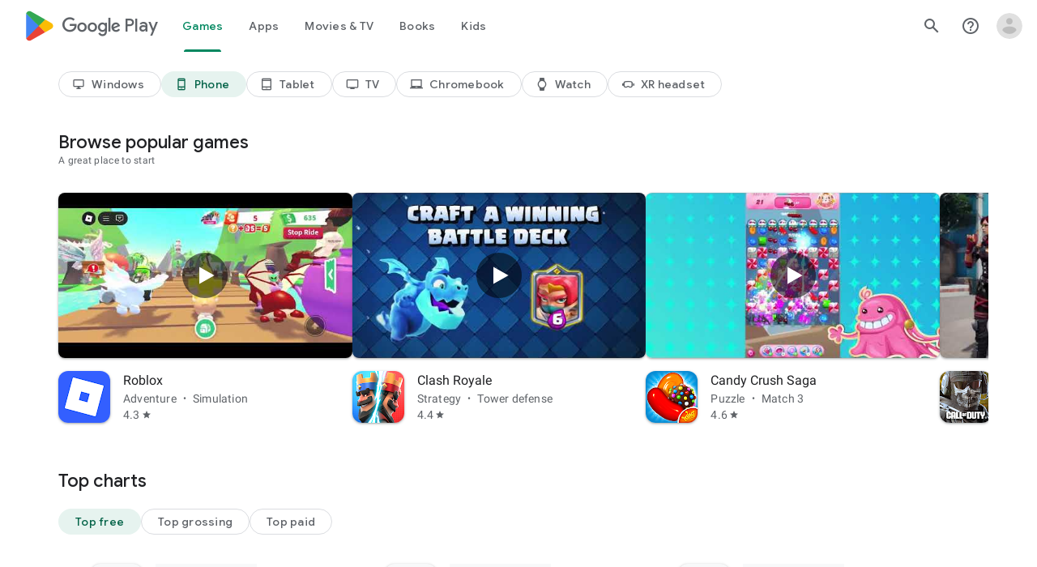

--- FILE ---
content_type: text/plain; charset=utf-8
request_url: https://play.google.com/play/log?format=json&authuser&proto_v2=true
body_size: -509
content:
["900000","1768884250493"]

--- FILE ---
content_type: text/javascript; charset=UTF-8
request_url: https://www.gstatic.com/_/boq-play/_/js/k=boq-play.PlayStoreUi.en_US.Ae3awK4TYmA.2021.O/ck=boq-play.PlayStoreUi.9kB7SD1bHDc.L.B1.O/am=GxZ3gD3vDwAASTDg98R_2BY/d=1/exm=A7fCU,ArluEf,BBI74,BVgquf,BfdUQc,DRmmld,EFQ78c,GkRiKb,IJGqxf,IZT63,IcVnM,IgeFAf,JH2zc,JNoxi,JWUKXe,KUM7Z,LCkxpb,LEikZe,LvGhrf,M2Qezd,MI6k7c,MdUzUe,MpJwZc,NwH0H,O1Gjze,O6y8ed,OTA3Ae,P6sQOc,PH175e,PHUIyb,PrPYRd,QIhFr,RBsfwb,RMhBfe,RjJvI,RqjULd,RyvaUb,SdcwHb,SpsfSb,UUJqVe,Uas9Hd,Ulmmrd,V3dDOb,WO9ee,XVMNvd,Z5uLle,ZDZcre,ZwDk9d,_b,_tp,aW3pY,byfTOb,chfSwc,dfkSTe,e5qFLc,fI4Vwc,fPcQoe,fdeHmf,gKWqec,gychg,hKSk3e,hc6Ubd,kjKdXe,lazG7b,lsjVmc,lwddkf,m9oV,mI3LFb,mdR7q,n73qwf,oEJvKc,p3hmRc,pYCIec,pjICDe,pw70Gc,q0xTif,qTnoBf,rpbmN,sJhETb,sOXFj,soHxf,t1sulf,tBvKNb,tKHFxf,vNKqzc,vrGZEc,w9hDv,wW2D8b,wg1P6b,ws9Tlc,xQtZb,xUdipf,ywOR5c,z5Gxfe,zbML3c,zr1jrb/excm=_b,_tp,appshomeview/ed=1/wt=2/ujg=1/rs=AB1caFVQ5Bw4ZhtxE5wa_JTEKSyv40rS4A/ee=EVNhjf:pw70Gc;EmZ2Bf:zr1jrb;Hs0fpd:jLUKge;JsbNhc:Xd8iUd;K5nYTd:ZDZcre;LBgRLc:SdcwHb;Me32dd:MEeYgc;NJ1rfe:qTnoBf;NPKaK:SdcwHb;NSEoX:lazG7b;Pjplud:EEDORb;QGR0gd:Mlhmy;Rdd4dc:WXw8B;SNUn3:ZwDk9d;ScI3Yc:e7Hzgb;Uvc8o:VDovNc;YIZmRd:A1yn5d;a56pNe:JEfCwb;cEt90b:ws9Tlc;d0xV3b:KoEHyd;dIoSBb:SpsfSb;dowIGb:ebZ3mb;eBAeSb:zbML3c;iFQyKf:QIhFr;ikbPFc:UfnShf;lOO0Vd:OTA3Ae;nAu0tf:z5Gxfe;oGtAuc:sOXFj;pXdRYb:MdUzUe;qQEoOc:KUM7Z;qafBPd:yDVVkb;qddgKe:xQtZb;sgjhQc:bQAegc;wR5FRb:O1Gjze;wZnI8b:Oh9t6d;xqZiqf:BBI74;yEQyxe:TLjaTd;yxTchf:KUM7Z;zxnPse:GkRiKb/dti=1/m=PZ1hre
body_size: -620
content:
"use strict";this.default_PlayStoreUi=this.default_PlayStoreUi||{};(function(_){var window=this;
try{
_.r("PZ1hre");
_.At(_.$Ea,class extends _.Bt{constructor(a){super(a.Ta)}H(){return"PZ1hre"}O(){return!0}hb(){return _.Bod}});_.gt.PZ1hre=_.sXa;
_.u();
}catch(e){_._DumpException(e)}
}).call(this,this.default_PlayStoreUi);
// Google Inc.


--- FILE ---
content_type: text/plain; charset=utf-8
request_url: https://play.google.com/play/log?format=json&authuser&proto_v2=true
body_size: -435
content:
["900000","1768884250499"]

--- FILE ---
content_type: text/javascript; charset=UTF-8
request_url: https://www.gstatic.com/_/boq-play/_/js/k=boq-play.PlayStoreUi.en_US.Ae3awK4TYmA.2021.O/ck=boq-play.PlayStoreUi.9kB7SD1bHDc.L.B1.O/am=GxZ3gD3vDwAASTDg98R_2BY/d=1/exm=A7fCU,ArluEf,BBI74,BVgquf,BfdUQc,EFQ78c,GkRiKb,IJGqxf,IZT63,IcVnM,IgeFAf,JH2zc,JNoxi,JWUKXe,KUM7Z,LCkxpb,LEikZe,LvGhrf,M2Qezd,MI6k7c,MdUzUe,MpJwZc,NwH0H,O1Gjze,O6y8ed,OTA3Ae,PH175e,PHUIyb,PrPYRd,QIhFr,RMhBfe,RqjULd,RyvaUb,SdcwHb,SpsfSb,UUJqVe,Uas9Hd,Ulmmrd,V3dDOb,WO9ee,XVMNvd,Z5uLle,ZDZcre,ZwDk9d,_b,_tp,aW3pY,byfTOb,chfSwc,e5qFLc,fI4Vwc,fPcQoe,fdeHmf,gKWqec,gychg,hKSk3e,hc6Ubd,kjKdXe,lazG7b,lsjVmc,lwddkf,m9oV,mI3LFb,mdR7q,n73qwf,oEJvKc,p3hmRc,pYCIec,pjICDe,pw70Gc,qTnoBf,rpbmN,sJhETb,soHxf,t1sulf,tBvKNb,tKHFxf,vNKqzc,vrGZEc,w9hDv,wW2D8b,wg1P6b,ws9Tlc,xQtZb,xUdipf,ywOR5c,z5Gxfe,zbML3c,zr1jrb/excm=_b,_tp,appshomeview/ed=1/wt=2/ujg=1/rs=AB1caFVQ5Bw4ZhtxE5wa_JTEKSyv40rS4A/ee=EVNhjf:pw70Gc;EmZ2Bf:zr1jrb;Hs0fpd:jLUKge;JsbNhc:Xd8iUd;K5nYTd:ZDZcre;LBgRLc:SdcwHb;Me32dd:MEeYgc;NJ1rfe:qTnoBf;NPKaK:SdcwHb;NSEoX:lazG7b;Pjplud:EEDORb;QGR0gd:Mlhmy;Rdd4dc:WXw8B;SNUn3:ZwDk9d;ScI3Yc:e7Hzgb;Uvc8o:VDovNc;YIZmRd:A1yn5d;a56pNe:JEfCwb;cEt90b:ws9Tlc;d0xV3b:KoEHyd;dIoSBb:SpsfSb;dowIGb:ebZ3mb;eBAeSb:zbML3c;iFQyKf:QIhFr;ikbPFc:UfnShf;lOO0Vd:OTA3Ae;nAu0tf:z5Gxfe;oGtAuc:sOXFj;pXdRYb:MdUzUe;qQEoOc:KUM7Z;qafBPd:yDVVkb;qddgKe:xQtZb;sgjhQc:bQAegc;wR5FRb:O1Gjze;wZnI8b:Oh9t6d;xqZiqf:BBI74;yEQyxe:TLjaTd;yxTchf:KUM7Z;zxnPse:GkRiKb/dti=1/m=sOXFj,q0xTif,RjJvI
body_size: 56958
content:
"use strict";this.default_PlayStoreUi=this.default_PlayStoreUi||{};(function(_){var window=this;
try{
_.Fh(_.Tpa);
_.r("sOXFj");
var mza=class extends _.Qs{H(a){return a()}};_.Ms(_.Spa,mza);
_.u();
_.r("oGtAuc");
_.kya=new _.Ek(_.Tpa);
_.u();
var lya;lya=function(){var a=_.Ie(1);a=_.Ee(a,_.Fda);if(!_.De(a))return a};_.At=function(a,b){a&&_.bf.Jb().register(a,b)};_.mya=class extends _.Im{constructor(){super();this.soy=this.am=null;if(this.So()){var a=_.Jja(this.Hj(),[_.El,_.Dl]);a=_.Rg([a[_.El],a[_.Dl]]).then(function(b){this.soy=b[0];this.am=b[1]},null,this);this.wf(a)}this.Pa=lya()}wf(a){_.Hm(this,a)}Aq(a){return this.Pa.Aq(a)}getData(a){return this.Pa.getData(a)}CA(){}};
_.r("q0xTif");
var nya=function(a){const b=c=>{_.Rm(c)&&(_.Rm(c).Lc=null,_.lt(c,null));c.XyHi9&&(c.XyHi9=null)};b(a);a=a.querySelectorAll("[c-wiz]");for(let c=0;c<a.length;c++)b(a[c])};_.Es(_.Fm,_.Em);var oya,pya,qya,rya;oya=function(a){const b=a.hb();return(...c)=>a.Sa.H(()=>b(...c))};pya=function(a){const b=a.ka();return b?(...c)=>a.Sa.H(()=>b(...c)):b};qya=function(a,b,c){const d=a.am.Bq().H.createElement("div");a.La.Qq(d,b,c);return d.childNodes.length==1?d.firstChild:d};rya=function(a,b){const c=a.am.Bq().H.createElement("view-header");c.style.display="none";const d=pya(a);b=a.na()?b:{Ca:a.qa.getParams()};a.O()?a.La.Qq(c,d,b):(a=a.soy.qa(d,b),c.appendChild(a));return c};
_.Bt=class extends _.mya{static Na(){return{context:{V6:"FVxLkf"},service:{Tb:_.yt,component:_.rt,Hfa:_.kya}}}constructor(a){super();var b=a.context.V6;this.qa=b.yr;this.Ma=this.Wa=this.wa=null;this.La=a.service.Tb;this.Sa=a.service.Hfa;a=this.qa.ka.then(c=>{this.wa=c;this.Wa=this.qa.id.Ba(c,this.qa.getParams()).variant});b=b.lY.then(c=>{this.Ma=c});this.Fa=this.Fa.bind(this);this.wf(_.Rg([a,b]))}H(){return""}O(){return!1}Vj(){return this.qa}Oz(){var a=_.gb(this.Ma,this.Fa);a={Ca:this.qa.getParams(),
CX:this.qa.Ba,Aa:{E2:!1,Ca:this.qa.getParams(),ab:this.qa.id.qa,TL:this.qa.TG,Ya:this.H(),jsdata:_.hb(this.wa)},Hb:a,ona:this.Wa};Object.assign(a,this.wa||{});Object.assign(a,this.qa.H);Object.assign(a.Aa,this.qa.H);return a}Fa(a,b){return Array.isArray(a)?a.length!=1||(b=this.qa.id.O()[b],b&&b.vd)?_.cg(a,c=>c.Oz()):a[0].Oz():a.Oz()}ka(){return null}na(){return!1}render(){var a=this.Oz(),b=oya(this);b=this.O()?qya(this,b,a):this.soy.Qc(b,a);this.ka()&&(a=rya(this,a),b.appendChild(a));(a=this.qa.id.ka())&&
a.length>0&&a.forEach(()=>{});this.qa.rendered(b);return b}Ba(){return this.soy.O(oya(this),this.Oz())}CA(a){var b=this.Oz();const c=oya(this);nya(a);this.La.wi(a,c,b);this.Vj().rendered(a);this.ka()&&(b=rya(this,b),b=(new _.rn(b)).tc(),_.hh(_.gh(a).body,"nHjqDd",b))}};_.At(_.zt,_.Bt);
_.u();
var Lqa;_.ap=function(a,b){if(!Number.isFinite(a))return String(a);a=String(a);let c=a.indexOf(".");c===-1&&(c=a.length);const d=a[0]==="-"?"-":"";d&&(a=a.substring(1));return d+"0".repeat(Math.max(0,b-c))+a};
Lqa={wW:["BC","AD"],H3:["Before Christ","Anno Domini"],d4:"JFMAMJJASOND".split(""),B4:"JFMAMJJASOND".split(""),OW:"January February March April May June July August September October November December".split(" "),cX:"January February March April May June July August September October November December".split(" "),YW:"Jan Feb Mar Apr May Jun Jul Aug Sep Oct Nov Dec".split(" "),dX:"Jan Feb Mar Apr May Jun Jul Aug Sep Oct Nov Dec".split(" "),iX:"Sunday Monday Tuesday Wednesday Thursday Friday Saturday".split(" "),
E4:"Sunday Monday Tuesday Wednesday Thursday Friday Saturday".split(" "),aX:"Sun Mon Tue Wed Thu Fri Sat".split(" "),D4:"Sun Mon Tue Wed Thu Fri Sat".split(" "),e4:"SMTWTFS".split(""),C4:"SMTWTFS".split(""),ZW:["Q1","Q2","Q3","Q4"],WW:["1st quarter","2nd quarter","3rd quarter","4th quarter"],vN:["AM","PM"],AB:["EEEE, MMMM d, y","MMMM d, y","MMM d, y","M/d/yy"],bJ:["h:mm:ss\u202fa zzzz","h:mm:ss\u202fa z","h:mm:ss\u202fa","h:mm\u202fa"],sW:["{1} 'at' {0}","{1} 'at' {0}","{1}, {0}","{1}, {0}"],JI:6,
ana:[5,6],GN:5};_.bp=Lqa;_.bp=Lqa;var Nqa;_.Mqa=RegExp("^((?:[-+]\\d*)?\\d{4})(?:(?:-?(\\d{2})(?:-?(\\d{2}))?)|(?:-?(\\d{3}))|(?:-?W(\\d{2})(?:-?([1-7]))?))?$");_.cp=function(a,b){switch(b){case 1:return a%4!=0||a%100==0&&a%400!=0?28:29;case 5:case 8:case 10:case 3:return 30}return 31};
_.ep=function(a,b,c){typeof a==="number"?(this.date=Nqa(a,b||0,c||1),dp(this,c||1)):_.Hf(a)?(this.date=Nqa(a.getFullYear(),a.getMonth(),a.getDate()),dp(this,a.getDate())):(this.date=new Date(_.Of()),a=this.date.getDate(),this.date.setHours(0),this.date.setMinutes(0),this.date.setSeconds(0),this.date.setMilliseconds(0),dp(this,a))};Nqa=function(a,b,c){b=new Date(a,b,c);a>=0&&a<100&&b.setFullYear(b.getFullYear()-1900);return b};_.m=_.ep.prototype;_.m.nF=_.bp.JI;_.m.oK=_.bp.GN;
_.m.clone=function(){const a=new _.ep(this.date);a.nF=this.nF;a.oK=this.oK;return a};_.m.getFullYear=function(){return this.date.getFullYear()};_.m.getYear=function(){return this.getFullYear()};_.m.getMonth=function(){return this.date.getMonth()};_.m.getDate=function(){return this.date.getDate()};_.m.getTime=function(){return this.date.getTime()};_.m.getDay=function(){return this.date.getDay()};_.m.getUTCFullYear=function(){return this.date.getUTCFullYear()};_.m.getUTCMonth=function(){return this.date.getUTCMonth()};
_.m.getUTCDate=function(){return this.date.getUTCDate()};_.m.getUTCDay=function(){return this.date.getDay()};_.m.getUTCHours=function(){return this.date.getUTCHours()};_.m.getUTCMinutes=function(){return this.date.getUTCMinutes()};_.m.getTimezoneOffset=function(){return this.date.getTimezoneOffset()};_.m.set=function(a){this.date=new Date(a.getFullYear(),a.getMonth(),a.getDate())};_.m.setFullYear=function(a){this.date.setFullYear(a)};_.m.setYear=function(a){this.setFullYear(a)};_.m.setMonth=function(a){this.date.setMonth(a)};
_.m.setDate=function(a){this.date.setDate(a)};_.m.setTime=function(a){this.date.setTime(a)};_.m.setUTCFullYear=function(a){this.date.setUTCFullYear(a)};_.m.setUTCMonth=function(a){this.date.setUTCMonth(a)};_.m.setUTCDate=function(a){this.date.setUTCDate(a)};
_.m.add=function(a){if(a.na||a.ka){var b=this.getMonth()+a.ka+a.na*12,c=this.getYear()+Math.floor(b/12);b%=12;b<0&&(b+=12);const d=Math.min(_.cp(c,b),this.getDate());this.setDate(1);this.setFullYear(c);this.setMonth(b);this.setDate(d)}a.Mm&&(c=this.getYear(),b=c>=0&&c<=99?-1900:0,c=new Date(c,this.getMonth(),this.getDate(),12),a=new Date(c.getTime()+a.Mm*864E5),this.setDate(1),this.setFullYear(a.getFullYear()+b),this.setMonth(a.getMonth()),this.setDate(a.getDate()),dp(this,a.getDate()))};
_.m.kI=function(a){var b=this.getFullYear();const c=b<0?"-":b>=1E4?"+":"";return[c+_.ap(Math.abs(b),c?6:4),_.ap(this.getMonth()+1,2),_.ap(this.getDate(),2)].join(a?"-":"")};_.m.equals=function(a){return!(!a||this.getYear()!=a.getYear()||this.getMonth()!=a.getMonth()||this.getDate()!=a.getDate())};_.m.toString=function(){return this.kI()};var dp=function(a,b){a.getDate()!=b&&a.date.setUTCHours(a.date.getUTCHours()+(a.getDate()<b?1:-1))};_.ep.prototype.valueOf=function(){return this.date.valueOf()};
var Oqa,Pqa;Oqa=function(){};Pqa=function(a,b,c,d,e){a=new Date(a,b,c);d=d!==void 0?d:3;e=e||0;b=((a.getDay()+6)%7-e+7)%7;return a.valueOf()+((d-e+7)%7-b)*864E5};_.fp=function(a,b,c,d,e,f){typeof a==="string"?(this.na=a=="y"?b:0,this.ka=a=="m"?b:0,this.Mm=a=="d"?b:0,this.H=a=="h"?b:0,this.O=a=="n"?b:0,this.yj=a=="s"?b:0):(this.na=a||0,this.ka=b||0,this.Mm=c||0,this.H=d||0,this.O=e||0,this.yj=f||0)};_.m=_.fp.prototype;
_.m.kI=function(a){const b=Math.min(this.na,this.ka,this.Mm,this.H,this.O,this.yj);var c=Math.max(this.na,this.ka,this.Mm,this.H,this.O,this.yj);if(b<0&&c>0)return null;if(!a&&b==0&&c==0)return"PT0S";c=[];b<0&&c.push("-");c.push("P");(this.na||a)&&c.push(Math.abs(this.na)+"Y");(this.ka||a)&&c.push(Math.abs(this.ka)+"M");(this.Mm||a)&&c.push(Math.abs(this.Mm)+"D");if(this.H||this.O||this.yj||a)c.push("T"),(this.H||a)&&c.push(Math.abs(this.H)+"H"),(this.O||a)&&c.push(Math.abs(this.O)+"M"),(this.yj||
a)&&c.push(Math.abs(this.yj)+"S");return c.join("")};_.m.equals=function(a){return a.na==this.na&&a.ka==this.ka&&a.Mm==this.Mm&&a.H==this.H&&a.O==this.O&&a.yj==this.yj};_.m.clone=function(){return new _.fp(this.na,this.ka,this.Mm,this.H,this.O,this.yj)};_.m.QC=function(){return this.na==0&&this.ka==0&&this.Mm==0&&this.H==0&&this.O==0&&this.yj==0};_.m.add=function(a){this.na+=a.na;this.ka+=a.ka;this.Mm+=a.Mm;this.H+=a.H;this.O+=a.O;this.yj+=a.yj};var Qqa,hp,Rqa;_.gp=function(a){if(typeof a=="number"){var b=new Oqa;b.qa=a;var c=a;if(c==0)c="Etc/GMT";else{var d=["Etc/GMT",c<0?"-":"+"];c=Math.abs(c);d.push(Math.floor(c/60)%100);c%=60;c!=0&&d.push(":",_.ap(c,2));c=d.join("")}b.ka=c;c=a;c==0?c="UTC":(d=["UTC",c<0?"+":"-"],c=Math.abs(c),d.push(Math.floor(c/60)%100),c%=60,c!=0&&d.push(":",c),c=d.join(""));a=Qqa(a);b.na=[c,c];b.H={Pla:a,eX:a};b.O=[];return b}b=new Oqa;b.ka=a.id;b.qa=-a.std_offset;b.na=a.names;b.H=a.names_ext;b.O=a.transitions;return b};
Qqa=function(a){const b=["GMT"];b.push(a<=0?"+":"-");a=Math.abs(a);b.push(_.ap(Math.floor(a/60)%100,2),":",_.ap(a%60,2));return b.join("")};hp=function(a,b){b=Date.UTC(b.getUTCFullYear(),b.getUTCMonth(),b.getUTCDate(),b.getUTCHours(),b.getUTCMinutes())/36E5;let c=0;for(;c<a.O.length&&b>=a.O[c];)c+=2;return c==0?0:a.O[c-1]};Rqa=function(a,b){a=a.qa-hp(a,b);return a===-1440?0:a};var Uqa,jp,Tqa;_.ip=function(a){this.O=[];this.H=_.bp;typeof a=="number"?Sqa(this,a):Tqa(this,a)};Uqa=[/^'(?:[^']|'')*('|$)/,/^(?:G+|y+|Y+|u+|M+|k+|S+|E+|a+|b+|B+|h+|K+|H+|c+|L+|Q+|d+|m+|s+|v+|V+|w+|z+|Z+)/,/^[^'GyYuMkSEabBhKHcLQdmsvVwzZ]+/];jp=function(a){return a.getHours?a.getHours():0};
Tqa=function(a,b){for(Vqa&&(b=b.replace(/\u200f/g,""));b;){const c=b;for(let d=0;d<Uqa.length;++d){const e=b.match(Uqa[d]);if(e){let f=e[0];b=b.substring(f.length);d==0&&(f=="''"?f="'":(f=f.substring(1,e[1]=="'"?f.length-1:f.length),f=f.replace(/''/g,"'")));a.O.push({text:f,type:d});break}}if(c===b)throw Error("Ab`"+b);}};
_.ip.prototype.format=function(a,b){if(!a)throw Error("Bb");var c=b?(a.getTimezoneOffset()-Rqa(b,a))*6E4:0;let d=c?new Date(a.getTime()+c):a;var e=d;b&&d.getTimezoneOffset()!=a.getTimezoneOffset()&&(e=(d.getTimezoneOffset()-a.getTimezoneOffset())*6E4,d=new Date(d.getTime()+e),c+=c>0?-864E5:864E5,e=new Date(a.getTime()+c));c=[];for(let f=0;f<this.O.length;++f){const g=this.O[f].text;1==this.O[f].type?c.push(Wqa(this,g,a,d,e,b)):c.push(g)}return c.join("")};
var Sqa=function(a,b){let c;if(b<4)c=a.H.AB[b];else if(b<8)c=a.H.bJ[b-4];else if(b<12)c=a.H.sW[b-8],c=c.replace("{1}",a.H.AB[b-8]),c=c.replace("{0}",a.H.bJ[b-8]);else if(b===12)c=a.H.AB[0].replace(/[^EMd]*yy*[^EMd]*/,"");else if(b===13)c=a.H.AB[2].replace(/[^EMd]*yy*[^EMd]*/,"");else{Sqa(a,10);return}Tqa(a,c)},kp=function(a,b){{b=String(b);const c=a.H||_.bp;if(c.lO!==void 0&&!Xqa){a=[];for(let d=0;d<b.length;d++){const e=b.charCodeAt(d);a.push(48<=e&&e<=57?String.fromCharCode(c.lO+e-48):b.charAt(d))}b=
a.join("")}}return b},Xqa=!1,Vqa=!1,Zqa=function(a,b,c,d){c=c.getFullYear();c<=0&&d&&(c=1-c);return kp(a,Yqa(c,b))},Yqa=function(a,b){b==2&&(a%=100);a<0&&b++;return _.ap(a,b)},lp=function(a){if(!(a.getHours&&a.getSeconds&&a.getMinutes))throw Error("Cb");},$qa=function(a,b){lp(b);b=jp(b);return a.H.vN[b>=12&&b<24?1:0]},Wqa=function(a,b,c,d,e,f){var g=b.length;switch(b.charAt(0)){case "G":return c=d.getFullYear()>0?1:0,g>=4?a.H.H3[c]:a.H.wW[c];case "y":return Zqa(a,g,d,!0);case "Y":return c=d.getFullYear(),
e=d.getMonth(),c=Pqa(c,e,d.getDate(),a.H.GN,a.H.JI),c=(new Date(c)).getFullYear(),g==2&&(c%=100),kp(a,Yqa(c,g));case "u":return Zqa(a,g,d,!1);case "M":a:switch(c=d.getMonth(),g){case 5:g=a.H.d4[c];break a;case 4:g=a.H.OW[c];break a;case 3:g=a.H.YW[c];break a;default:g=kp(a,_.ap(c+1,g))}return g;case "k":return lp(e),kp(a,_.ap(jp(e)||24,g));case "S":return kp(a,(e.getMilliseconds()/1E3).toFixed(Math.min(3,g)).slice(2)+(g>3?_.ap(0,g-3):""));case "E":return c=d.getDay(),g>=4?a.H.iX[c]:a.H.aX[c];case "a":return $qa(a,
e);case "b":return $qa(a,e);case "B":return $qa(a,e);case "h":return lp(e),kp(a,_.ap(jp(e)%12||12,g));case "K":return lp(e),kp(a,_.ap(jp(e)%12,g));case "H":return lp(e),kp(a,_.ap(jp(e),g));case "c":a:switch(c=d.getDay(),g){case 5:g=a.H.C4[c];break a;case 4:g=a.H.E4[c];break a;case 3:g=a.H.D4[c];break a;default:g=kp(a,_.ap(c,1))}return g;case "L":a:switch(c=d.getMonth(),g){case 5:g=a.H.B4[c];break a;case 4:g=a.H.cX[c];break a;case 3:g=a.H.dX[c];break a;default:g=kp(a,_.ap(c+1,g))}return g;case "Q":return c=
Math.floor(d.getMonth()/3),g<4?a.H.ZW[c]:a.H.WW[c];case "d":return kp(a,_.ap(d.getDate(),g));case "m":return lp(e),kp(a,_.ap(e.getMinutes?e.getMinutes():0,g));case "s":return lp(e),kp(a,_.ap(e.getSeconds(),g));case "v":return(f||_.gp(c.getTimezoneOffset())).ka;case "V":return a=f||_.gp(c.getTimezoneOffset()),g<=2?a.ka:hp(a,c)>0?a.H.E3!==void 0?a.H.E3:a.H.DST_GENERIC_LOCATION:a.H.eX!==void 0?a.H.eX:a.H.STD_GENERIC_LOCATION;case "w":return c=e.getFullYear(),d=e.getMonth(),c=Pqa(c,d,e.getDate(),a.H.GN,
a.H.JI),kp(a,_.ap(Math.floor(Math.round((c-(new Date((new Date(c)).getFullYear(),0,1)).valueOf())/864E5)/7)+1,g));case "z":return a=f||_.gp(c.getTimezoneOffset()),g<4?a.na[hp(a,c)>0?2:0]:a.na[hp(a,c)>0?3:1];case "Z":return d=f||_.gp(c.getTimezoneOffset()),g<4?(g=-Rqa(d,c),a=[g<0?"-":"+"],g=Math.abs(g),a.push(_.ap(Math.floor(g/60)%100,2),_.ap(g%60,2)),g=a.join("")):g=kp(a,Qqa(Rqa(d,c))),g;default:return""}};
_.YQ=class extends _.v{constructor(a){super(a)}qt(){return _.uj(this,1,_.Wi())}Ua(a){return _.vj(this,1,a)}};_.Qh=_.YQ;
var IJb;IJb={Y4:"y",ena:"y G",lX:"MMM y",kO:"MMMM y",fna:"MM/y",PW:"MMM d",hka:"MMMM dd",Y3:"M/d",QW:"MMMM d",Z3:"MMM d, y",jO:"EEE, MMM d",Zma:"EEE, MMM d, y",B3:"d",ika:"MMM d, h:mm\u202fa zzzz"};_.rR=IJb;_.rR=IJb;
var MJb=function(a){return a%10==1&&a%100!=11?"one":a%10==2&&a%100!=12?"two":a%10==3&&a%100!=13?"few":"other"},NJb=function(a,b){if(void 0===b){b=a+"";var c=b.indexOf(".");b=Math.min(c===-1?0:b.length-c-1,3)}c=Math.pow(10,b);b={sga:b,f:(a*c|0)%c};return(a|0)==1&&b.sga==0?"one":"other"},OJb,PJb=OJb=OJb=MJb;var QJb,RJb=QJb=QJb=NJb;var SJb,TJb,UJb,VJb,WJb,XJb,$Jb,aKb,YJb,bKb,cKb,dKb,eKb,ZJb,fKb,gKb,hKb;_.vR=function(a){this.ka=a;this.O=this.H=this.qa=null;a=_.AM;const b=_.yM;if(SJb!==a||TJb!==b)SJb=a,TJb=b,UJb=new _.CM(1);this.wa=UJb};SJb=null;TJb=null;UJb=null;VJb=RegExp("'([{}#].*?)'","g");WJb=RegExp("''","g");_.vR.prototype.format=function(a){return XJb(this,a,!1)};_.wR=function(a,b){return XJb(a,b,!0)};
XJb=function(a,b,c){if(a.ka){a.qa=[];var d=YJb(a,a.ka);a.O=ZJb(a,d);a.ka=null}if(!a.O||a.O.length==0)return"";a.H=_.va(a.qa);d=[];$Jb(a,a.O,b,c,d);for(b=d.join("");a.H.length>0;)b=b.replace(a.na(a.H),String(a.H.pop()).replace("$","$$$$"));return b};
$Jb=function(a,b,c,d,e){for(let q=0;q<b.length;q++){var f=void 0;switch(b[q].type){case 4:e.push(b[q].value);break;case 3:f=b[q].value;var g=a,h=e,k=c[f];k===void 0?h.push("Undefined parameter - "+f):(g.H.push(k),h.push(g.na(g.H)));break;case 2:f=b[q].value;g=a;h=c;k=d;var l=e,n=f.wJ;h[n]===void 0?l.push("Undefined parameter - "+n):(n=f[h[n]],n===void 0&&(n=f.other),$Jb(g,n,h,k,l));break;case 0:f=b[q].value;aKb(a,f,c,RJb,d,e);break;case 1:f=b[q].value,aKb(a,f,c,PJb,d,e)}}};
aKb=function(a,b,c,d,e,f){var g=b.wJ,h=b.GX;const k=+c[g];isNaN(k)?f.push("Undefined or invalid parameter - "+g):(h=k-h,g=b[c[g]],g===void 0&&(d=d(Math.abs(h)),g=b[d],g===void 0&&(g=b.other)),b=[],$Jb(a,g,c,e,b),c=b.join(""),e?f.push(c):(a=a.wa.format(h),f.push(c.replace(/#/g,a))))};YJb=function(a,b){const c=a.qa,d=a.na.bind(a);b=b.replace(WJb,function(){c.push("'");return d(c)});return b=b.replace(VJb,function(e,f){c.push(f);return d(c)})};
bKb=function(a){var b=0;const c=[],d=[],e=/[{}]/g;e.lastIndex=0;for(var f;f=e.exec(a);){const g=f.index;f[0]=="}"?(c.pop(),c.length==0&&(f={type:1},f.value=a.substring(b,g),d.push(f),b=g+1)):(c.length==0&&(b=a.substring(b,g),b!=""&&d.push({type:0,value:b}),b=g+1),c.push("{"))}a=a.substring(b);a!=""&&d.push({type:0,value:a});return d};cKb=/^\s*(\w+)\s*,\s*plural\s*,(?:\s*offset:(\d+))?/;dKb=/^\s*(\w+)\s*,\s*selectordinal\s*,/;eKb=/^\s*(\w+)\s*,\s*select\s*,/;
ZJb=function(a,b){const c=[];b=bKb(b);for(let e=0;e<b.length;e++){const f={};if(0==b[e].type)f.type=4,f.value=b[e].value;else if(1==b[e].type){var d=b[e].value;switch(cKb.test(d)?0:dKb.test(d)?1:eKb.test(d)?2:/^\s*\w+\s*/.test(d)?3:5){case 2:f.type=2;f.value=fKb(a,b[e].value);break;case 0:f.type=0;f.value=gKb(a,b[e].value);break;case 1:f.type=1;f.value=hKb(a,b[e].value);break;case 3:f.type=3,f.value=b[e].value}}c.push(f)}return c};
fKb=function(a,b){let c="";b=b.replace(eKb,function(f,g){c=g;return""});const d={};d.wJ=c;b=bKb(b);let e=0;for(;e<b.length;){const f=b[e].value;e++;let g;1==b[e].type&&(g=ZJb(a,b[e].value));d[f.replace(/\s/g,"")]=g;e++}return d};gKb=function(a,b){let c="",d=0;b=b.replace(cKb,function(g,h,k){c=h;k&&(d=parseInt(k,10));return""});const e={};e.wJ=c;e.GX=d;b=bKb(b);let f=0;for(;f<b.length;){const g=b[f].value;f++;let h;1==b[f].type&&(h=ZJb(a,b[f].value));e[g.replace(/\s*(?:=)?(\w+)\s*/,"$1")]=h;f++}return e};
hKb=function(a,b){let c="";b=b.replace(dKb,function(f,g){c=g;return""});const d={};d.wJ=c;d.GX=0;b=bKb(b);let e=0;for(;e<b.length;){const f=b[e].value;e++;let g;1==b[e].type&&(g=ZJb(a,b[e].value));d[f.replace(/\s*(?:=)?(\w+)\s*/,"$1")]=g;e++}return d};_.vR.prototype.na=function(a){return"\ufddf_"+(a.length-1).toString(10)+"_"};
var iKb,BKb,CKb,wKb,vKb,yKb;_.xR=function(a){let b;if(typeof a==="function")b=a;else if(typeof a==="object")b=a.constructor;else throw Error(void 0);return _.ic(c=>c instanceof b)};
iKb=function(a){switch(a){case "FULL":return 0;case "LONG":return 1;case "MEDIUM":return 2;case "MEDIUM_MONTH_DAY":return _.rR.PW;case "MEDIUM_WEEKDAY_MONTH_DAY":return _.rR.jO;case "MONTH_DAY":return _.rR.QW;case "SHORT":return 3;case "SHORT_WEEKDAY":return"EEE";case "NARROW_WEEKDAY":return"ccccc";case "YEAR_MONTH":return _.rR.kO;case "MEDIUM_MONTH_YEAR":return _.rR.lX;default:return a}};
_.yR=function(a,b){var c=a.getYear()||2E3,d=a.getMonth()||6,e=a.getDay()||15;c=new _.ep(c,d-1,e);d=a.getYear();e=a.getMonth();const f=a.getDay();if(d!==0&&e===0&&f===0?jKb.test(b):d===0&&e!==0&&f!==0?!kKb.includes(b)&&lKb.test(b):d!==0&&e!==0&&f===0?!mKb.includes(b)&&nKb.test(b):d===0||e===0||f===0||!(oKb.includes(b)||kKb.includes(b)||mKb.includes(b))&&pKb.test(b))throw Error("Se`"+b+"`"+a);a=iKb(b);qKb[b]=qKb[b]||new _.ip(a);return qKb[b].format(c)};
_.BR=function(a,b,c){if(b&&!rKb.includes(b)&&sKb.test(b))throw Error("Te`"+b);a:{var d=tKb.Jb();if(a===null||a===void 0||a==="")d=null;else{if(a)if(typeof a==="number")var e=a;else if(uKb(a))e=_.Oh(a.getSeconds())*1E3+_.pj(a,2)/1E6;else{var f=a.toString();const t=new _.zR(2E3);a=t;f=f.trim();f=f.split(f.indexOf("T")==-1?" ":"T");var g=f[0].match(_.Mqa);if(g){var h=Number(g[2]),k=Number(g[3]),l=Number(g[4]);var n=Number(g[5]);var q=Number(g[6])||1;a.setFullYear(Number(g[1]));l?(a.setDate(1),a.setMonth(0),
a.add(new _.fp("d",l-1))):n?(a.setMonth(0),a.setDate(1),h=a.getDay()||7,a.add(new _.fp("d",(h<=4?1-h:8-h)+(Number(q)+7*(Number(n)-1))-1))):(h&&(a.setDate(1),a.setMonth(h-1)),k&&a.setDate(k));n=!0}else n=!1;if(n&&!(n=f.length<2)){n=f[1];if(f=n.match(vKb))n=n.substring(0,n.length-f[0].length),f[0]==="Z"?e=0:(e=Number(f[2])*60+Number(f[3]),e*=f[1]=="-"?1:-1);if(g=n.match(wKb)){if(f){f=a.getYear();n=a.getMonth();q=a.getDate();h=Number(g[1]);k=Number(g[2])||0;l=Number(g[3])||0;const w=g[4]?Number(g[4])*
1E3:0;(g=f>=0&&f<100)&&(f+=400);f=Date.UTC(f,n,q,h,k,l,w);g&&(f-=126227808E5);a.setTime(f+e*6E4)}else a.setHours(Number(g[1])),a.setMinutes(Number(g[2])||0),a.setSeconds(Number(g[3])||0),a.setMilliseconds(g[4]?Number(g[4])*1E3:0);n=!0}else n=!1}e=n?t:null;if(!e){d=null;break a}e=e.getTime()}else e=0;b?d=c||c==0?xKb(d,e,String(b),_.gp(-c/6E4)):xKb(d,e,String(b)):(b=e,c=new Date(b),e=new _.ep,e.add(new _.fp("d",-1)),d=yKb(c,e)?"Yesterday "+xKb(d,b,AR.SHORT_TIME):xKb(d,b,yKb(c)?AR.SHORT_TIME:AR.MEDIUM_DATE))}}return d||
""};
_.CR=function(a,b="WEEKS_DAYS_MEDIUM_WITH_ROUNDED_SECONDS"){zKb(a)&&(a=_.Oh(a.getSeconds()));if(typeof a!=="number"||a<0)return"";var c=a=Math.trunc(a);const d=c%60;c=c/60|0;var e=c%60;c=c/60|0;let f=c%24,g=c;c=c/24|0;let h,k=0;b==="DAYS_MEDIUM_WITH_ROUNDED_SECONDS"?h=c:(h=c%7,k=c/7|0);if(b==="SHORT_NO_LEADING_ZERO")return a=g,b=[],a>0&&(b.push(String(a)),b.push(":"),e<10&&b.push("0")),b.push(String(e)),b.push(":"),d<10&&b.push("0"),b.push(String(d)),b.join("");c=[];if(b==="WEEKS_DAYS_MEDIUM_WITH_ROUNDED_SECONDS"||b===
"DAYS_MEDIUM_WITH_ROUNDED_SECONDS"||b==="MEDIUM_WITH_ROUNDED_SECONDS"){if(a<60)return(new _.vR("{SECONDS, plural, =1 {1 sec} other {# sec}}")).format({SECONDS:a});d>=30&&e++;e>=60&&(f++,g++,e=0)}0!==k&&b!=="MEDIUM_WITH_ROUNDED_SECONDS"&&c.push((new _.vR(b==="WEEKS_DAYS_LONG"?"{WEEKS, plural, =1 {1 week} other {# weeks}}":"{WEEKS, plural, =1 {1 wk} other {# wks}}")).format({WEEKS:k}));0!==h&&b!=="MEDIUM_WITH_ROUNDED_SECONDS"&&c.push((new _.vR("{DAYS, plural, =1 {1 day} other {# days}}")).format({DAYS:h}));
0!==f&&b!=="MEDIUM_WITH_ROUNDED_SECONDS"&&c.push((new _.vR(b==="WEEKS_DAYS_LONG"?"{HOURS, plural, =1 {1 hour} other {# hours}}":"{HOURS, plural, =1 {1 hr} other {# hr}}")).format({HOURS:f}));0!==g&&b==="MEDIUM_WITH_ROUNDED_SECONDS"&&c.push((new _.vR("{HOURS, plural, =1 {1 hr} other {# hr}}")).format({HOURS:g}));0!==e&&c.push((new _.vR(b==="WEEKS_DAYS_LONG"?"{MINUTES, plural, =1 {1 minute} other {# minutes}}":"{MINUTES, plural, =1 {1 min} other {# min}}")).format({MINUTES:e}));0!==d&&b==="WEEKS_DAYS_LONG"&&
c.push((new _.vR("{SECONDS, plural, =1 {1 second} other {# seconds}}")).format({SECONDS:d}));return c.length>0?c.join(" "):"N/A"};_.DR=function(a,b,c,d){let e=0;c&&(c==="SHORT"?e=1:c==="NARROW"&&(e=2));c="always";d===void 0||d!=="auto"&&d!=="AUTO"||(c="auto");return(new AKb(c,e)).format(a,BKb(b))};BKb=function(a){switch(a){default:case "SECOND":return 7;case "MINUTE":return 6;case "HOUR":return 5;case "DAY":return 4;case "WEEK":return 3;case "MONTH":return 2;case "QUARTER":return 1;case "YEAR":return 0}};
_.ER=function(a,b,c){b=b||"S";a=CKb(a);c=(c?CKb(c):_.Of())-a;switch(b){case "S":return c;case "s":return c/1E3;case "m":return c/6E4;case "h":return c/36E5;case "d":return c/864E5;case "w":return c/6048E5}};CKb=function(a){if(a){if(typeof a==="number")return a;if(DKb(a))return _.Oh(a.getSeconds())*1E3+_.pj(a,2)/1E6}else return 0};
_.aS=class extends _.v{constructor(a){super(a)}getYear(){return _.pj(this,1)}setYear(a){return _.Ij(this,1,a)}getMonth(){return _.pj(this,2)}setMonth(a){return _.Ij(this,2,a)}getDay(){return _.pj(this,3)}};wKb=/^(\d{2})(?::?(\d{2})(?::?(\d{2})(\.\d+)?)?)?$/;vKb=/Z|(?:([-+])(\d{2})(?::?(\d{2}))?)$/;yKb=function(a,b){b=b||new Date(_.Of());var c;if(c=a.getDate()==b.getDate()){c=b||new Date(_.Of());if(b=a.getMonth()==c.getMonth())b=c||new Date(_.Of()),b=a.getFullYear()==b.getFullYear();c=b}return c};
_.zR=function(a,b,c,d,e,f,g){this.date=typeof a==="number"?new Date(a,b||0,c||1,d||0,e||0,f||0,g||0):new Date(a&&a.getTime?a.getTime():_.Of())};_.Zh(_.zR,_.ep);_.m=_.zR.prototype;_.m.getHours=function(){return this.date.getHours()};_.m.getMinutes=function(){return this.date.getMinutes()};_.m.getSeconds=function(){return this.date.getSeconds()};_.m.getMilliseconds=function(){return this.date.getMilliseconds()};_.m.getUTCDay=function(){return this.date.getUTCDay()};_.m.getUTCHours=function(){return this.date.getUTCHours()};
_.m.getUTCMinutes=function(){return this.date.getUTCMinutes()};_.m.setHours=function(a){this.date.setHours(a)};_.m.setMinutes=function(a){this.date.setMinutes(a)};_.m.setSeconds=function(a){this.date.setSeconds(a)};_.m.setMilliseconds=function(a){this.date.setMilliseconds(a)};
_.m.add=function(a){_.ep.prototype.add.call(this,a);a.H&&this.date.setUTCHours(this.date.getUTCHours()+a.H);a.O&&this.date.setUTCMinutes(this.date.getUTCMinutes()+a.O);a.yj&&this.date.setUTCSeconds(this.date.getUTCSeconds()+a.yj)};_.m.kI=function(a){const b=_.ep.prototype.kI.call(this,a);return a?b+"T"+_.ap(this.getHours(),2)+":"+_.ap(this.getMinutes(),2)+":"+_.ap(this.getSeconds(),2):b+"T"+_.ap(this.getHours(),2)+_.ap(this.getMinutes(),2)+_.ap(this.getSeconds(),2)};
_.m.equals=function(a){return this.getTime()==a.getTime()};_.m.toString=function(){return this.kI()};_.m.clone=function(){const a=new _.zR(this.date);a.nF=this.nF;a.oK=this.oK;return a};new _.ep(0,0,1);new _.ep(9999,11,31);var qKb={},jKb=/[QMLdhHmsSEecDFwWakKzZvVgA]/,lKb=/[GyYuQhHmsSEecDFwWakKzZvVgA]/,nKb=/[QdhHmsSEecDFwWakKzZvVgA]/,pKb=/[hHmsSakKzZvVA]/,kKb=["MONTH_DAY"],mKb=["YEAR_MONTH","MEDIUM_MONTH_YEAR"],oKb="FULL LONG MEDIUM MEDIUM_MONTH_DAY MEDIUM_WEEKDAY_MONTH_DAY NARROW_WEEKDAY SHORT SHORT_WEEKDAY".split(" ");var uKb=_.xR(_.rk),xKb=function(a,b,c,d){typeof c==="string"&&AR.hasOwnProperty(c)&&(c=AR[c]);return(a.H[c]||(a.H[c]=new _.ip(c))).format(new Date(b),d)},tKb=class{constructor(){this.H={}}static Jb(){return _.Ak(tKb)}},AR={SHORT_DATE:3,SHORT_MONTH_DAY:_.rR.Y3,SHORT_TIME:7,SHORT_WEEKDAY:"EEE",MEDIUM_DATE:2,MEDIUM_TIME:6,MEDIUM_MONTH:"MMM",MEDIUM_MONTH_YEAR:_.rR.lX,LONG_MONTH_YEAR:_.rR.kO,MEDIUM_WEEKDAY_MONTH_DAY:_.rR.jO,LONG_DATE:1,LONG_TIME:5,FULL_DATE:0,FULL_TIME:4,SHORT_DATE_TIME:11,MEDIUM_DATE_TIME:10,
LONG_DATE_TIME:9,MEDIUM_MONTH_DAY:_.rR.PW,LONG_MONTH_DAY:_.rR.QW,LONG_WEEKDAY:"EEEE",LONG_MONTH:"MMMM",DAY_OF_MONTH:_.rR.B3};var rKb="SHORT_DATE SHORT_MONTH_DAY SHORT_TIME SHORT_WEEKDAY SHORT_DATE_TIME MEDIUM_DATE MEDIUM_DATE_TIME MEDIUM_MONTH MEDIUM_MONTH_DAY MEDIUM_MONTH_YEAR MEDIUM_TIME MEDIUM_WEEKDAY_MONTH_DAY LONG_DATE LONG_MONTH LONG_MONTH_DAY LONG_MONTH_YEAR LONG_TIME LONG_WEEKDAY FULL_DATE FULL_TIME DAY_OF_MONTH LONG_DATE_TIME".split(" "),sKb=/.*[CDYev]+.*/;var zKb=_.xR(_.sk);_.xR(_.rk);var EKb;
EKb={A3:{Uw:{R:{"-1":"yesterday",0:"today",1:"tomorrow"},P:"one{# day ago}other{# days ago}",F:"one{in # day}other{in # days}"},pu:{R:{"-1":"yesterday",0:"today",1:"tomorrow"},P:"one{#d ago}other{#d ago}",F:"one{in #d}other{in #d}"}},L3:{Uw:{R:{0:"this hour"},P:"one{# hour ago}other{# hours ago}",F:"one{in # hour}other{in # hours}"},SHORT:{R:{0:"this hour"},P:"one{# hr. ago}other{# hr. ago}",F:"one{in # hr.}other{in # hr.}"},pu:{R:{0:"this hour"},P:"one{#h ago}other{#h ago}",F:"one{in #h}other{in #h}"}},X3:{Uw:{R:{0:"this minute"},
P:"one{# minute ago}other{# minutes ago}",F:"one{in # minute}other{in # minutes}"},SHORT:{R:{0:"this minute"},P:"one{# min. ago}other{# min. ago}",F:"one{in # min.}other{in # min.}"},pu:{R:{0:"this minute"},P:"one{#m ago}other{#m ago}",F:"one{in #m}other{in #m}"}},NW:{Uw:{R:{"-1":"last month",0:"this month",1:"next month"},P:"one{# month ago}other{# months ago}",F:"one{in # month}other{in # months}"},SHORT:{R:{"-1":"last mo.",0:"this mo.",1:"next mo."},P:"one{# mo. ago}other{# mo. ago}",F:"one{in # mo.}other{in # mo.}"},
pu:{R:{"-1":"last mo.",0:"this mo.",1:"next mo."},P:"one{#mo ago}other{#mo ago}",F:"one{in #mo}other{in #mo}"}},r4:{Uw:{R:{"-1":"last quarter",0:"this quarter",1:"next quarter"},P:"one{# quarter ago}other{# quarters ago}",F:"one{in # quarter}other{in # quarters}"},SHORT:{R:{"-1":"last qtr.",0:"this qtr.",1:"next qtr."},P:"one{# qtr. ago}other{# qtrs. ago}",F:"one{in # qtr.}other{in # qtrs.}"},pu:{R:{"-1":"last qtr.",0:"this qtr.",1:"next qtr."},P:"one{#q ago}other{#q ago}",F:"one{in #q}other{in #q}"}},
y4:{Uw:{R:{0:"now"},P:"one{# second ago}other{# seconds ago}",F:"one{in # second}other{in # seconds}"},SHORT:{R:{0:"now"},P:"one{# sec. ago}other{# sec. ago}",F:"one{in # sec.}other{in # sec.}"},pu:{R:{0:"now"},P:"one{#s ago}other{#s ago}",F:"one{in #s}other{in #s}"}},hX:{Uw:{R:{"-1":"last week",0:"this week",1:"next week"},P:"one{# week ago}other{# weeks ago}",F:"one{in # week}other{in # weeks}"},SHORT:{R:{"-1":"last wk.",0:"this wk.",1:"next wk."},P:"one{# wk. ago}other{# wk. ago}",F:"one{in # wk.}other{in # wk.}"},
pu:{R:{"-1":"last wk.",0:"this wk.",1:"next wk."},P:"one{#w ago}other{#w ago}",F:"one{in #w}other{in #w}"}},X4:{Uw:{R:{"-1":"last year",0:"this year",1:"next year"},P:"one{# year ago}other{# years ago}",F:"one{in # year}other{in # years}"},SHORT:{R:{"-1":"last yr.",0:"this yr.",1:"next yr."},P:"one{# yr. ago}other{# yr. ago}",F:"one{in # yr.}other{in # yr.}"},pu:{R:{"-1":"last yr.",0:"this yr.",1:"next yr."},P:"one{#y ago}other{#y ago}",F:"one{in #y}other{in #y}"}}};var AKb=function(a,b){this.H=EKb;this.O=!0;a&&(a=="always"?this.O=!0:a=="auto"&&(this.O=!1));this.ka=0;b&&(this.ka=b)};AKb.prototype.format=function(a,b){a:{b=FKb(this,b);switch(this.ka){case 2:if(b.pu!=void 0){b=b.pu;break a}case 1:if(b.SHORT!=void 0){b=b.SHORT;break a}default:b=b.Uw;break a}b=void 0}if(!this.O&&b&&b.R&&b.R[""+a])a=b.R[""+a];else if(b){var c=Math.abs(a);a=(new _.vR("{N,plural,"+(a>0||a==0&&1/a==Infinity?b.F:b.P)+"}")).format({N:c})}else a="";return a};
var FKb=function(a,b){switch(b){default:case 0:return a.H.X4;case 1:return a.H.r4;case 2:return a.H.NW;case 3:return a.H.hX;case 4:return a.H.A3;case 5:return a.H.L3;case 6:return a.H.X3;case 7:return a.H.y4}};var DKb=_.xR(_.rk);
_.cS=function(a,b,c,d,e,f,g,h){return _.S(_.T(_.S(_.V(),'<span class="'+_.R("DPvwYc")+(h?" "+_.R("sm8sCf"):"")+(g?" "+_.R(g):"")+'"'+(c?' title="'+_.R(c)+'"':"")+(b?' aria-label="'+_.R(_.rq(b))+'"':"")+((c||b)&&e?' role="'+_.R(e)+'"':"")+(c||b?"":' aria-hidden="true"')+(d?' jsname="'+_.R(d)+'"':"")+(f?_.vq(_.uq(f)):"")+">"),_.O(a)),"</span>")};
_.LV=function(a){const b=a.content;var c=a.dA;c=c===void 0?!1:c;const d=a.OG,e=a.Ea,f=a.nf;a=a.Pg;const g=_.V();_.S(g,'<div class="'+_.R("bewvKb"+(d?" DUDfsf":"")+(f?" "+f:""))+'" jscontroller="'+_.R("vrGZEc")+'" jsaction="'+_.R("rcuQ6b")+":"+_.R("npT2md")+";"+_.R("d9N7hc")+":"+_.R("RGEGje")+";"+_.R("McwVAe")+":"+_.R("TFCKab")+'" jsname="'+_.R("haAclf")+'" jsshadow'+(a!=null?" ssk='"+_.R(_.hq("narNce")+a)+"'":"")+">");_.S(_.T(_.S(g,'<div class="'+_.R("aoJE7e"+(e?" "+e:"")+(c?" lZ2Ckc":""))+'" jsname="'+
_.R("K9a4Re")+'" role="list" jsslot>'),_.O(b)),"</div></div>");return g};_.MV=function(a,b,c,d,e,f,g){const h=_.V();_.S(_.T(_.S(h,'<div class="'+_.R("ULeU3b"+(b?" "+b:""))+'" role="listitem"'+(d?' jscontroller="'+_.R(d)+'"':"")+(e?' jsaction="'+_.R(e)+'"':"")+(f?' jslog="'+_.R(f)+'"':"")+(_.mq(c)?_.vq(_.uq(c)):"")+(g!=null?" ssk='"+_.R(_.hq("WWrzxb")+g)+"'":"")+">"),_.O(a)),"</div>");return h};
var DZb=class extends _.v{constructor(a){super(a)}Nc(){return _.G(this,_.uw,7)}};_.EZb=class extends _.v{constructor(a){super(a)}H(){return _.G(this,DZb,1)}};_.EZb.prototype.ua="V4l1v";_.Nq[142707228]={lsa:_.ke(142707228,_.Mq,_.EZb)};
_.TV=class extends _.v{constructor(a){super(a)}ka(){return _.G(this,_.tw,2)}Ba(){return _.G(this,_.tw,3)}qa(){return _.G(this,_.tw,4)}O(){return _.G(this,_.tw,5)}H(){return _.G(this,_.tw,6)}};
_.qZ=function(a,b){return _.S(_.T(_.S(_.V(),'<i class="'+_.R(_.Cq(["quRWN-Bz112c","google-symbols","notranslate",b]))+"\" aria-hidden='true'"+_.vq(_.uq(""))+">"),_.O(a)),"</i>")};
_.Nyc=function(a,b,c,d,e,f){a=_.Jp(a);b&&(a=_.Cp(a,"merchData",b));c&&(a=_.Cp(a,"targetId",c));d&&(a=_.Cp(a,"playCountry",d));e&&(a=_.Cp(a,"hl",e));f&&(a=_.Cp(a,"clientTime",f));b=_.Bp(a.O.toString());a=_.xp(a,b,!0);return a.toString()};
_.t0=function(a,b){return(0,_.eq)(_.zq(_.Nyc(""+a.zG+b,a.VJ??null,a.WJ??null,a.TJ??null,a.UJ??null,a.SJ??null)))};
_.Syc=function(a,b){a=a.IA;let c=(_.UU(_.ZU(_.G(b,_.Ov,5)))?'<link rel="alternate" href="'+_.R(_.zq(_.ZU(_.G(b,_.Ov,5))))+'">':"")+'<meta content="'+_.R(_.oj(b,1)?"NOODP":"NOODP, noindex")+'" name="robots">'+(b.H()?'<link rel="canonical" href="'+_.R(_.zq(a+b.H()))+'">':"");const d=b.O(),e=d.length;for(let f=0;f<e;f++){const g=d[f];c+='<link rel="alternate"'+(_.I(g,3)?' media="'+_.R(_.I(g,3))+'"':"")+' href="'+_.R(_.zq(a+g.getUrl()))+'" hreflang="'+_.R(g.H())+'">'}c+='<meta content="website" property="og:type">'+
(b.H()?'<meta property="og:url" content="'+_.R(a+b.H())+'"><meta name="twitter:url" content="'+_.R(a+b.H())+'">':"");return(0,_.N)(c)};
_.v0=function(a,b,c){const d=_.V();a=_.mq(a)?_.rq(a):"Google Play";_.S(d,'<meta property="og:title" content="'+_.R(a)+'"><title id="main-title">'+_.tq(a)+"</title>");let e=_.mq(b)?_.rq(b):"Enjoy millions of the latest Android apps, games, music, movies, TV, books, magazines & more. Anytime, anywhere, across your devices.";b=_.S(d,'<meta name="description" property="og:description" content="'+_.R(e)+'">'+(_.mq(c)?'<meta property="og:image" content="'+_.R(c)+'">':""));c=(0,_.N)('<meta name="twitter:card" content="summary_large_image"><meta name="twitter:site" content="@GooglePlay"><meta name="twitter:title" content="'+
_.R(a)+'"><meta name="twitter:description" content="'+_.R(e)+'">'+(_.mq(c)?'<meta name="twitter:image" content="'+_.R(c)+'=w600-h300-pc0xffffff-pd">':""));_.T(b,c);return d};_.Tyc=function(a,b,c){_.mq(b)&&_.mq(c)?(a=_.O(c)+" - "+_.O(b)+" - "+_.O(a),a=_.T(_.V(),a)):_.mq(b)||_.mq(c)?(b=_.T(_.V(),_.O(b??c)),a=_.O(b)+" - "+_.O(a),a=_.T(_.V(),a)):a=_.O(a);return _.T(_.V(),a)};
_.$Fc=function(a,b,c,d,e){return _.T(_.V(),_.qV(a,b,_.T(_.V(),_.T(_.V(),"")),void 0,"BjuOV "+(e?"XJ2H9":"kVsmme")+" "+(c?c:""),d,void 0,void 0,void 0,void 0,void 0,void 0,!1))};
_.I1=function(a){const b=Number(a);return Number.isSafeInteger(b)?b:String(a)};_.J1=function(a){if(a==null)return null;const b=Number(a);return Number.isSafeInteger(b)?b:String(a)};
_.OSc=function(a,b){return _.oq("L")(a,b)};_.B2=function(a,b,c,d,e){a=_.V();b=_.S(_.T(_.S(_.T(_.V(),_.O(b)),'<div class="'+_.R("VQi0fb")+" "+_.R("")+'">'),_.O(c)),"</div>");var f=f===void 0?!0:f;d=_.T(_.V(),_.PU(b,void 0,void 0,void 0,"d91Bpd",void 0,void 0,void 0,void 0,void 0,void 0,d,void 0,void 0,void 0,e,f));return _.T(a,d)};_.C2=function(a,b,c){return _.T(_.V(),_.sV(a,"Got it",void 0,b,void 0,(0,_.fq)((_.mq(c)?_.uq(c):"")+_.vq(_.ZUb())+_.vq((0,_.fq)("data-mdc-dialog-action="+_.Nt("ok"))))))};
_.PSc=function(a,b){const c=_.V();_.T(c,_.SN(a,void 0,"VfPpkd-kBDsod"+(b?" "+b:"")));return c};_.QSc=function(a,b,c){return(0,_.N)('<svg class="'+_.R(a)+'"'+(c?' width="'+_.R(c??"")+'"':"")+(b?' height="'+_.R(b??"")+'"':"")+' viewBox="0 0 24 24"><path fill-rule="evenodd" clip-rule="evenodd" d="M7 3H17C18.1045 3 19 3.8955 19 5V21L12 18L5 21L5.01075 5C5.01075 3.8955 5.8965 3 7 3ZM12 15.824L17 18V5H7V18L12 15.824ZM13 7V9H15V11H13V13H11V11H9V9H11V7H13Z"/></svg>')};_.D2=function(a,b){return _.S(_.T(_.S(_.T(_.S(_.V(),'<div class="'+_.R("wVqUob")+'"><div class="'+_.R("ClM7O")+'">'),_.O(a)),'</div><div class="'+_.R("g1rdde")+'">'),_.O(b)),"</div></div>")};_.P("Va","",0,function(a){a=a||{};a=a.wI;const b=_.V();a!=null&&_.T(b,_.D2(_.S(_.T(_.S(_.V(),'<span itemprop="contentRating">'),_.eW(a.lb())),"</span>"),(0,_.N)("Rating")));return b});_.P("Wa","",0,function(){return _.T(_.V(),_.D2(_.T(_.V(),_.dXb("B6ueub","m46uhe")),(0,_.N)("Teacher Approved")))});
_.RSc=function(a,b,c,d,e){const f=_.V();b=_.OSc({Ad:b},a);c=_.S(_.T(_.S(_.T(_.S(_.V(),'<div class="'+_.R("XjKdFd")+'">'),_.O(c)),'</div><div class="'+_.R("sUSdNe")+'">'),_.O(d)),"</div>");d=_.V();var g=(0,_.fq)("data-mdc-dialog-initial-focus");e=_.S(_.V(),'<a href="'+_.R(_.zq(e))+'" target="_blank">');_.T(e,_.sV(a,"Learn more",void 0,b,void 0,g));_.S(e,"</a>");e=_.T(d,e);b=_.T(_.V(),_.C2(a,b));_.T(f,_.B2(a,c,_.T(e,b)));return f};
_.P("Va","",1,function(a,b){a=a||{};a=a.wI;const c=b.zs,d=_.V();a!=null&&_.T(d,_.D2(_.S(_.T(_.S(_.T(_.V(),_.oB(a)&&c==="BR"?_.KV(b,18,18,void 0,_.oB(a),"fVkJld"):""),'<span itemprop="contentRating">'),_.eW(a.lb())),"</span>"),(0,_.N)("Rating")));return d});
_.q_c=function(){return(0,_.N)("&#xE5D4;")};_.r_c=function(a,b,c,d,e,f,g,h,k,l){return _.S(_.T(_.S(_.V(),'<div class="'+_.R("JPdR6b")+(c?" "+_.R("e5Emjc"):"")+(d?" "+_.R("CblTmf"):"")+(b?" "+_.R(b):"")+'" jscontroller="'+_.R("uY3Nvd")+'" jsaction="'+_.R("IpSVtb")+":"+_.R("TvD9Pc")+";"+_.R("fEN2Ze")+":"+_.R("xzS4ub")+";"+_.R("frq95c")+":"+_.R("LNeFm")+";"+_.R("cFpp9e")+":"+_.R("J9oOtd")+"; click:"+_.R("H8nU8b")+"; mouseup:"+_.R("H8nU8b")+"; keydown:"+_.R("I481le")+"; keypress:"+_.R("Kr2w4b")+"; blur:"+_.R("O22p3e")+"; focus:"+_.R("H8nU8b")+
'" role="menu" tabindex="0"'+(e?"":" jsshadow")+(_.mq()?_.vq(_.uq()):"")+' style="position:fixed"'+(g||f?' data-stay-open-after-checked="true"':"")+(h?' data-stay-open-after-action="true"':"")+(k??!0?"":' data-back-to-cancel="false"')+(l?' data-max-height="'+_.R(l)+'"':"")+'><div class="'+_.R("XvhY1d")+'" jsaction="mousedown:'+_.R("p8EH2c")+"; touchstart:"+_.R("p8EH2c")+';"><div class="'+_.R("JAPqpe")+" "+_.R("K0NPx")+'">'),_.O(a)),"</div></div></div>")};
_.p3=function(a,b,c,d,e,f,g,h,k,l,n,q,t,w,y,z,E,B,F,K,Q,ba,ha,U){g=_.S(_.V(),'<span jsslot class="'+_.R("z80M1")+(n||l?" "+_.R("NmX0eb"):"")+(q?" "+_.R("N2RpBe"):"")+(t?" "+_.R("RDPZE"):"")+(_.mq(e)?" "+_.R("HGVH5"):"")+(y?" "+_.R(y):"")+'" jsaction="click:'+_.R("o6ZaF")+(F==null||F?"(preventDefault=true)":"")+"; mousedown:"+_.R("lAhnzb")+"; mouseup:"+_.R("Osgxgf")+"; mouseenter:"+_.R("SKyDAe")+"; mouseleave:"+_.R("xq3APb")+";"+(U?"":"touchstart:"+_.R("jJiBRc")+"; touchmove:"+_.R("kZeBdd")+"; touchend:"+
_.R("VfAz8"))+'" jsname="'+_.R("j7LFlb")+'"'+(t?' aria-disabled="true"':"")+(n||l?' aria-checked="'+(q?"true":"false")+'"':"")+(_.mq(e)?' aria-haspopup="true"':"")+(ba?' data-disabled-tooltip="'+_.R(ba)+'"':"")+(ha?' data-tooltip-position="'+_.R(ha)+'"':"")+(g?' aria-describedby="'+_.R(g)+'"':"")+' aria-label="');h=_.T(_.V(),_.mq(h)?_.O(h):_.T(_.S(_.T(_.V(),_.O(a)),k?" "+_.O(k):""),_.mq(f)?_.T(_.S(_.V()," "),_.O(f)):""));k=l?"menuitemradio":n?"menuitemcheckbox":"menuitem";K=K?' jslog="'+_.R(K)+'"':
Q?' jslog="'+_.R(Q)+"; track:"+_.R("JIbuQc")+'"':"";a=_.T(_.S(_.T(_.S(g,_.R(_.rq(h))+'" role="'+k+'" tabindex="-1"><div class="'+_.R("aBBjbd")+" "+_.R("MbhUzd")+'" jsname="'+_.R("ksKsZd")+'"></div>'),_.mq(z)?_.S(_.T(_.S(_.V(),'<div class="'+_.R("PCdOIb")+" "+_.R("Ce1Y1c")+'" aria-hidden="true">'),_.O(z)),"</div>"):""),'<div class="'+_.R("uyYuVb")+" "+_.R("oJeWuf")+'"'+(b?' jscontroller="'+_.R(b)+'"':"")+(c?' jsaction="'+_.R(c)+'"':"")+(d?' jsname="'+_.R(d)+'"':"")+(w?' id="'+_.R(w)+'"':"")+(_.mq(E)?
_.vq(_.uq(E)):"")+(B?' sync-action="true"':"")+K+">"+(n||l?'<div class="'+_.R("O7wNO")+'"></div>':"")),_.mq(a)?_.S(_.T(_.S(_.V(),'<div class="'+_.R("jO7h3c")+'">'),_.O(a)),"</div>"):"");_.mq(e)?(b=_.V(),c=(0,_.N)("&#xE5DF;"),b=_.cS(_.T(b,c),void 0,void 0,void 0,void 0,void 0,"J0XlZe",!0)):b="";_.S(_.T(_.S(_.T(_.T(a,b),_.mq(f)?_.S(_.T(_.S(_.V(),'<div class="'+_.R("a9caSc")+" "+_.R("HhLEze")+'">'),_.O(f)),"</div>"):""),"</div>"),_.mq(e)?_.O(e):""),"</span>");return g};
var u_c,s_c;_.t_c=function(a,b){var c=a.disabled;c=c===void 0?!1:c;const d=a.iV;return _.T(_.V(),s_c(_.iq({disabled:c,jscontroller:"fdeHmf",attributes:(0,_.fq)(d?'data-single-select="true"':""),jsaction:d?"jzJ2q:RgMCxe":""},a),b))};
u_c=function(a,b){const c=a.label,d=a.menu,e=a.MU,f=a.LU,g=a.gH;return _.T(_.V(),s_c(_.iq({label:e?e:c,ariaLabel:f,jscontroller:"M6tyDd",attributes:(0,_.fq)('data-default-label="'+_.R(c)+'" data-menu-when-selected="'+_.R(g?"true":"false")+'"'),MO:_.T(_.T(_.V(),_.RN("arrow_drop_down")),_.mq(d)?_.S(_.T(_.S(_.V(),'<div jsname="'+_.R("xl07Ob")+'" style="display:none" aria-hidden="true">'),_.O(d)),"</div>"):""),jsaction:"JIbuQc:bjunf;"},a),b))};
_.v_c=function(a,b){const c=a.rd;return _.T(_.V(),s_c(_.iq({rd:c},a),b))};
s_c=function(a,b){var c=a.label,d=a.disabled,e=d===void 0?!1:d,f=a.ariaLabel,g=a.MO,h=a.selected,k=a.rd,l=a.Ea,n=a.attributes,q=a.icon,t=a.Ds;d=_.V();var w=_.V();var y=_.oq("Zb")(null,b);w=_.S(_.T(w,y),'<div class="'+_.R("kW9Bj")+'" aria-hidden="true">');q=_.oq("$b")({icon:q,Ds:t,selected:h},b);q=_.iq({disabled:e,content:_.S(_.T(_.S(_.T(w,q),'<span class="'+_.R("ypTNYd")+'" jsname="'+_.R("ODzDMd")+'">'+_.O(c)+"</span>"),_.mq(g)?_.O(g):""),"</div>"),Ea:(h?" KKjvXb":"")+" "+(l??""),attributes:(0,_.fq)('aria-label="'+
_.R(f?f:c)+'"'+(_.mq(k)?h?' aria-current="true"':"":' tabindex="0" aria-pressed="'+_.R(h?"true":"false")+'"')+_.vq(_.uq(n??"")))},a);c=q.content;l=q.Ea;a=q.disabled;n=q.small;e=q.jscontroller;f=q.jsaction;g=q.rd;h=q.jslog;k=q.attributes;q=q.id;t=a===void 0?!1:a;a=_.V();l="D3Qfie "+_.oq("bc")(null,b)+(n?" UQI9cd":"")+(t?" RDPZE":"")+(l?" "+l:"");_.mq(g)?b=_.oq("ac")({content:c,rd:g,Ea:l,attributes:k},b):(c=_.T(_.S(_.V(),'<div role="button"'+(q?' id="'+_.R(q)+'"':"")+' class="'+_.R(l)+'"'+(h?' jslog="'+
_.R(h)+'"':"")+(e?' jscontroller="'+_.R(e)+'"':"")+(t?"":' jsaction="click:'+_.R("cOuCgd")+"; mousedown:"+_.R("UX7yZ")+"; mouseup:"+_.R("lbsD7e")+"; mouseenter:"+_.R("tfO1Yc")+"; mouseleave:"+_.R("JywGue")+"; touchstart:"+_.R("p6p2H")+"; touchmove:"+_.R("FwuNnf")+"; touchend:"+_.R("yfqBxc")+"; touchcancel:"+_.R("JMtRjd")+"; focus:"+_.R("AHmuwe")+"; blur:"+_.R("O22p3e")+"; contextmenu:"+_.R("mg9Pef")+";"+_.R(f??"")+'"')+_.vq(_.uq(k??""))+">"),c),b=_.oq("cc")(null,b),b=_.S(_.T(c,b),"</div>"));_.T(a,
b);return _.T(d,a)};_.P("Zb","",0,function(){return(0,_.N)('<div class="'+_.R("Gggmbb")+'" aria-hidden="true"></div>')});_.P("$b","",0,function(a){a=a||{};a=a.icon;return _.S(_.T(_.S(_.V(),'<span class="'+_.R("c6xzBd")+(_.mq(a)?"":" "+_.R("jv2yne"))+'" jsname="'+_.R("o9vyuc")+'">'),_.O(a??"")),"</span>")});_.P("ac","",0,function(a){const b=a.rd,c=a.content,d=a.Ea;a=a.attributes;return _.S(_.T(_.S(_.V(),"<a"+(d?' class="'+_.R(d)+'"':"")+' href="'+_.R(_.zq(b))+'"'+_.vq(_.uq(a??""))+">"),_.O(c)),"</a>")});
_.P("bc","",0,function(){return"VfPpkd-ksKsZd-XxIAqe"});_.q3=function(a,b,c,d,e,f){const g=_.V();var h=_.cj(b,_.fG,1,_.Wi()),k=h.length===1&&!c;b="kofMvc "+_.oq("ec")({lF:b},a);c=(0,_.fq)(k?"data-expanded-toggles=true":"");const l=_.V();if(k){h=_.dG(h[0]);k=h.length;for(var n=0;n<k;n++){var q=h[n];_.T(l,w_c(_.T(_.V(),x_c(a,q,b,!0,d)),e,_.oq("dc")(null,a)))}}else for(k=h.length,n=0;n<k;n++){q=h[n];var t=_.$U(_.Ri(q,5,void 0,void 0,_.yd));t="174271; 1:"+(t?"6080|"+t:"6080")+"; track:impression,click;";_.T(l,w_c(_.T(_.V(),_.dG(q).length===1&&_.eG(q)==null?
x_c(a,_.dG(q)[0],b+(q.sC()?" KuPXpe":""),!1,d,(0,_.fq)('jslog="'+_.R(t)+'"'+(q.sC()?' target="_blank"':""))):y_c(a,q,b,d)),e,_.oq("dc")(null,a)))}a=_.S(_.T(_.S(_.V(),'<div jsmodel="'+_.R("b7Ourf")+'" jscontroller="'+_.R("wW2D8b")+'" jsaction="'+_.R("rcuQ6b")+":"+_.R("BZEmlb")+";"+_.R("JIbuQc")+":"+_.R("TmtE8e")+'"'+(_.mq(c)?_.vq(_.uq(c)):"")+(f!=null?" ssk='"+_.R(_.hq("ZsD12")+f)+"'":"")+">"),e?_.LV({Ea:"rE4BKe",OG:!0,Pg:f,content:_.T(_.V(),_.O(l))}):_.S(_.T(_.S(_.V(),'<div class="'+_.R("b6SkTb")+
'">'),_.O(l)),"</div>")),"</div>");_.T(g,a);return g};_.P("ec","",0,function(a){let b="";switch(_.sj(a.lF,2)){case 1:b+=" mrSlsb";break;case 2:b+=" EFMXQ";break;case 3:b+=" NWM5Eb";break;case 4:b+=" ArLwsf"}return b});
var w_c=function(a,b,c){return _.T(_.V(),b?_.MV(_.T(_.V(),a),c):a)},x_c=function(a,b,c,d,e,f){const g=_.V(),h=_.T(_.V(),z_c(a,b)),k=_.T(_.V(),_.oq("fc")({Ea:"Ka7T4c"},a));_.T(g,_.UU(_.ZU(_.T2(b)))?_.v_c({label:b.jc(),ariaLabel:b.ud(),rd:_.ZU(_.T2(b)),selected:_.oj(b,5),icon:h,Ds:k,Ea:c,small:e,attributes:f},a):_.t_c({id:b.getId(),label:b.jc(),ariaLabel:b.ud(),selected:_.oj(b,5),icon:h,Ds:k,Ea:c,iV:d,small:e},a));return g},y_c=function(a,b,c,d){const e=_.V(),f=_.dG(b).filter(q=>_.oj(q,5))[0];var g=
_.dG(b).filter(q=>_.S2(q)||_.bG(q))[0]?"1":"";const h=_.T(_.V(),_.oq("fc")({Ea:"Ka7T4c"},a)),k=_.T(_.V(),_.eG(b)?A_c(_.eG(b).jc(),_.eG(b).ud(),!1,_.T(_.V(),z_c(a,_.eG(b))),(0,_.fq)('data-filter-id="'+_.R(_.eG(b).getId())+'" data-deselect-chip="true"'),_.ZU(_.T2(_.eG(b)))):""),l=_.dG(b),n=l.length;for(let q=0;q<n;q++){const t=l[q];_.T(k,A_c(t.jc(),t.ud(),_.oj(t,5),_.T(_.V(),z_c(a,t)),(0,_.fq)('data-filter-id="'+_.R(t.getId())+'"'),_.ZU(_.T2(t))))}g=_.T(_.V(),_.r_c(k,"ah7Sve",!0,g==="1",void 0,void 0,
void 0,void 0,void 0,450));_.T(e,u_c({id:f?.getId(),label:_.I(b,3),MU:f?.O()?f.O():f?.jc(),LU:f?.ud(),gH:!0,icon:_.T(_.V(),f?z_c(a,f):""),Ds:h,selected:f!=null,Ea:c,small:d,menu:g},a));return e},A_c=function(a,b,c,d,e,f){const g=_.V();a=_.T(_.V(),_.p3(a,void 0,void 0,void 0,void 0,void 0,void 0,b,void 0,!0,void 0,c,void 0,void 0,"KnEF3e",d,e,void 0,f==null));_.T(g,_.mq(f)?_.S(_.T(_.S(_.V(),'<a href="'+_.R(_.zq(f))+'">'),a),"</a>"):a);return g},z_c=function(a,b){let c;_.S2(b)?c=_.S2(b)==="head_mounted_device"?
'<i class="google-symbols notranslate '+_.R("Ka7T4c")+'" aria-hidden="true">'+_.pq(_.S2(b))+"</i>":_.RN(_.S2(b),void 0,void 0,void 0,"Ka7T4c"):_.bG(b)?c=_.KV(a,16,16,void 0,_.bG(b),"zhWc7e"):c="";return _.T(_.V(),c)};
_.V0c=function(a){return _.T(_.V(),a!=null&&a.O()>0?_.S(_.T(_.S(_.V(),'<div class="'+_.R("pf5lIe")+'">'),_.U0c(a.O(),"L0jl5e bUWb7c","vQHuPe bUWb7c",a.H())),"</div>"):"")};
_.U0c=function(a,b,c,d){var e=Math.floor(a);d='<div aria-label="'+_.R(_.SW(d??""+a))+'" role="img">';const f=a-e;e=Math.max(0,Math.ceil(e));for(let g=0;g<e;g++)d+='<div class="'+_.R(c)+'"></div>';d+=f>0?'<div class="'+_.R(b)+" "+_.R("cm4lTe")+'"><div class="'+_.R(c)+" "+_.R("D3FNOd")+'" style="width: '+_.R(_.Bq(f*100))+'%"></div></div>':"";a=Math.max(0,Math.ceil(5-Math.ceil(a)));for(c=0;c<a;c++)d+='<div class="'+_.R(b)+'"></div>';return(0,_.N)(d+"</div>")};
_.W0c=function(a){let b="";if(a!=null&&_.Ph(a.H())>0){let c=_.wR(new _.vR("{COUNT,plural,=1{1 rating}other{{LOCALIZED_COUNT} ratings}}"),{COUNT:_.Ph(a.H()),LOCALIZED_COUNT:""+a.O()});b+='<span class="'+_.R("")+'" aria-label="'+_.R(c)+'">'+_.pq(a.O())+"</span>"}return(0,_.N)(b)};
_.b4=function(a){return(a=a.im())?a.H()?.H()||a.ka()?.O()?2:a.H()?.O()||a.ka()?.H()?1:0:0};
_.C4=function(a,b,c=!0){const d=_.rg("DMjf6c").Wb(!1),e=_.vm(_.rg("Qg1lib"),_.YQ,new _.YQ);b=b?.O()??!1;c=!c||d;a=e.qt().includes(a);return b&&c&&!a};_.fad=function(a,b){const c=_.rg("DMjf6c").Wb(!1),d=_.vm(_.rg("Qg1lib"),_.YQ,new _.YQ);b=b?.H()?.H()??!1;a=d.qt().includes(a);return b&&c&&a};
_.Abd=function(){return(0,_.N)('<svg width="256" height="256" viewBox="0 0 256 256" fill="none" xmlns="http://www.w3.org/2000/svg"><path d="M2.048 49.9839C45.7805 28.1676 89.3517 36.0524 133.443 42.8236C173.176 48.9266 213.356 54.2335 253.952 33.9839V206.016C210.22 227.832 166.648 219.947 122.557 213.176C82.8237 207.073 42.6445 201.766 2.048 222.016V49.9839Z" fill="#002395"/><path d="M2.048 49.9839C45.7805 28.1676 89.3517 36.0524 133.443 42.8236C173.176 48.9266 213.356 54.2335 253.952 33.9839V120C210.22 141.816 166.648 133.931 122.557 127.16C82.8237 121.057 42.6445 115.75 2.048 136V49.9839Z" fill="#DE3831"/><path d="M2.048 49.9839C43.648 57.6306 85.1123 92.0728 128 128C86.4589 149.937 44.7514 171.54 2.048 222.016V49.9839Z" fill="black"/><path d="M2.048 49.984C18.711 41.6717 35.3485 37.6115 52.5133 36.2163C80.2176 52.928 107.917 76.7872 136.481 100.634C175.132 106.499 214.144 111.186 253.952 91.328V148.672C215.127 168.041 176.474 164.045 136.481 157.978C108.767 172.692 81.0368 186.493 52.5133 208.248C35.8605 209.603 19.2026 213.458 2.048 222.016V187.553C26.967 158.098 51.8682 138.222 77.5347 121.956C52.6618 103.744 27.6915 89.1622 2.048 84.4467V49.984Z" fill="white"/><path d="M2.048 49.9839C43.648 57.6306 85.1123 92.0728 128 128C86.4589 149.937 44.7514 171.54 2.048 222.016V49.9839Z" fill="black"/><path d="M2.048 49.9839C43.648 57.6306 85.1123 92.0728 128 128C86.4589 149.937 44.7514 171.54 2.048 222.016V187.553C26.967 158.098 51.8682 138.222 77.5347 121.956C52.6618 103.744 27.6915 89.1621 2.048 84.4466V49.9839Z" fill="#FFB612"/><path d="M2.048 49.9838C12.0499 44.9944 22.0339 41.5307 32.3328 39.2241C65.5872 54.5432 98.8058 82.8952 133.094 111.583C172.851 117.693 213.002 123.223 253.952 102.797V137.203C214.003 157.133 174.244 152.315 133.094 145.989C99.8451 163.584 66.5395 180.293 32.3328 211.256C22.336 213.496 12.3494 216.878 2.048 222.016V201.344C33.6358 164.004 65.1853 142.116 97.7152 123.694C66.2195 98.5035 34.5318 76.6308 2.048 70.6558V49.9838Z" fill="#007A4D"/><path opacity="0.2" d="M2.048 49.9839C45.7805 28.1676 89.3517 36.0524 133.443 42.8236C173.176 48.9266 213.356 54.2335 253.952 33.9839V206.016C210.22 227.832 166.648 219.947 122.557 213.176C82.8237 207.073 42.6445 201.766 2.048 222.016V49.9839ZM10.048 54.9477V209.7C88.5274 176.865 166.51 234.286 245.952 201.052V46.3C167.473 79.1346 89.4899 21.7138 10.048 54.9477Z" fill="#1A1A1A"/></svg>')};
_.Bbd=function(){return(0,_.N)('<svg xmlns="http://www.w3.org/2000/svg" width="256" height="256" viewBox="0 0 20 20" fill="none"><path d="M4.41669 14.9792L4.41669 7.91667L5.66669 7.91667L5.66669 14.9792L4.41669 14.9792ZM9.45835 14.9792L9.45835 7.91667L10.7084 7.91667L10.7084 14.9792L9.45835 14.9792ZM1.66669 17.4792L1.66669 16.2292L18.3334 16.2292L18.3334 17.4792L1.66669 17.4792ZM14.3334 14.9792L14.3334 7.91667L15.5834 7.91667L15.5834 14.9792L14.3334 14.9792ZM1.66669 6.66667L1.66669 5.5625L10 0.8125L18.3334 5.5625L18.3334 6.66667L1.66669 6.66667ZM4.45835 5.41667L15.5417 5.41667L10 2.25L4.45835 5.41667Z" fill="black"/></svg>')};
_.P("Hc","",1,function(a){var b=a.Ed;a=_.V();if(_.G(b,_.dB,169)?.H()?.getType()===1){const d=_.S(_.V(),'<span aria-label="Government App">');_.T(d,_.eW("Government"));b=_.S(d,"</span>");var c=_.S(_.T(_.S(_.V(),'<div jscontroller="'+_.R("OuYqRc")+'" jsaction="click:'+_.R("CnOdef")+'" jslog="228772; 1:17801; track:click;" class="'+_.R("rXZODf")+'" role="button" tabindex="0" aria-label="'+_.R("More info about the Government badge")+'">'),_.RN("info",void 0,void 0,void 0,"oUaal")),"</div>");_.T(b,c);
_.T(a,_.D2(_.S(_.T(_.S(_.V(),'<div jslog="228772; 1:17686; track:impression;">'),_.SN(_.T(_.V(),_.Bbd()),void 0,"J3Ldd")),"</div>"),d))}return a});
_.P("Gc","",1,function(a,b){a=a.Ed;var c=b.zs;b=_.V();if(_.G(a,_.dB,169)?.H()?.getType()===2&&c==="ZA"){const d=_.S(_.V(),'<span aria-label="South African Made">');_.T(d,_.eW("ZA Made"));a=_.S(d,"</span>");c=_.S(_.T(_.S(_.V(),'<div jscontroller="'+_.R("kLjOgf")+'" jsaction="click:'+_.R("CnOdef")+'" jslog="220428; 1:17800; track:click;" class="'+_.R("wtp1uf")+'" role="button" tabindex="0" aria-label="'+_.R("More info about the South African made badge")+'">'),_.RN("info",void 0,void 0,void 0,"oUaal")),
"</div>");_.T(a,c);_.T(b,_.D2(_.S(_.T(_.S(_.V(),'<div jslog="220428; 1:17689; track:impression;">'),_.SN(_.T(_.V(),_.Abd()),void 0,"cqs0qd")),"</div>"),d))}return b});
_.Wv.prototype.H=_.aa(86,function(){return _.G(this,_.Rv,1)});
_.qw.prototype.O=_.aa(103,function(){return _.H(this,4)});
_.pdd=function(a,b,c,d,e,f,g){const h=_.V();_.T(h,_.KV(a,d,c,void 0,b,e,void 0,void 0,(0,_.fq)('alt="'+_.R("Screenshot Image")+'" itemprop="image"'),g,f));return h};
_.X4=function(a,b){return"Was "+a+", now reduced to "+b};
_.jed=function(a,b,c){return(0,_.fq)(c?'jslog="'+_.R("38052; 1:223|"+_.$U(b.H()))+'; track:click,impression"':'jslog="'+_.R("36906; 1:"+(a+"|"+_.$U(b.H())))+'; track:click,impression"')};_.ked=function(a,b){return _.T(_.V(),_.oq("Lc")(a,b))};
_.P("Lc","",0,function(a,b){const c=a.content,d=a.Ea,e=a.itemId,f=a.di,g=a.Mh,h=a.navigation,k=a.Nf,l=a.ac,n=a.zk,q=a.xo,t=a.ariaLabel,w=a.Uf,y=a.Ki,z=a.lm,E=a.Ks,B=a.small,F=a.big,K=a.disabled,Q=b.lp,ba=a.Hf,ha=a.acquireRequestValidation,U=a.xf;a=_.V();b=_.oq("Mc")({content:c,Ea:d,itemId:e,di:f,Mh:g,navigation:h,Nf:k,ac:l,zk:n,xo:q,ariaLabel:t,Uf:w,Ki:y,disabled:Q||K,lm:z,Ks:E,small:B,big:F,Hf:ba,acquireRequestValidation:ha,xf:U},b);return _.T(a,b)});
_.P("Mc","",0,function(a,b){const c=a.content,d=a.Ea,e=a.itemId,f=a.di,g=a.Mh,h=a.navigation,k=a.Nf,l=a.ac,n=a.zk,q=a.xo,t=a.ariaLabel,w=a.Ki,y=a.disabled,z=a.Hf,E=a.acquireRequestValidation,B=a.xf;a=_.V();h?(b=""+_.TW(b,h,void 0,!0),b=(0,_.eq)(b),_.T(a,_.YV({href:b,content:c,Ea:d,ariaLabel:t,target:"_blank",jscontroller:"Wpz5Cd",jsaction:"click:WNF3Ed",attributes:(0,_.fq)('data-item-id="'+_.R(_.IU(e))+'" data-navigation-link="'+_.R(b)+'"'+(q?' data-voucher-item-id="'+_.R(_.IU(q))+'"':"")+(k&&l?' jslog="'+
_.R("38052; 1:"+(k+"|"+_.$U(l.H())))+'; track:click,impression"':""))}))):_.T(a,_.WV({jsmodel:"UfnShf",jscontroller:"chfSwc",jsaction:"MH7vAb",content:c,Ea:d,ariaLabel:t,disabled:y,attributes:(0,_.fq)('data-item-id="'+_.R(_.IU(e))+'"'+(q?' data-voucher-item-id="'+_.R(_.IU(q))+'"':"")+(z?' data-commerce-context="'+_.R(_.IU(z))+'"':"")+(f?' data-billing-offer-id-string="'+_.R(f.H())+'"':"")+(n?' data-is-free="'+_.R(n)+'"':"")+(w?' data-require-confirmation-if-single-offer="'+_.R(w)+'"':"")+(k&&l?_.vq(_.jed(k,
l,n)):"")+(g||B||E?' jsdata="'+(g?_.R(_.Us(g))+" ":"")+(B?_.R(_.Us(B))+" ":"")+(E?_.R(_.Us(E))+" ":"")+'"':""))}));return a});_.Y4=function(a,b,c,d,e,f,g,h,k,l,n,q,t,w,y,z,E,B,F,K){var Q=_.V();a=_.oq("Nc")({content:b,itemId:c,Mh:e,di:f,navigation:g,Nf:d,ac:h,wo:k,zk:l,ariaLabel:n,Li:q,cA:t,Ki:w,Ea:y,lm:z,small:E,big:B,Hf:F,xf:K},a);return _.T(Q,a)};
_.P("Nc","",0,function(a,b){const c=a.content,d=a.itemId,e=a.Mh,f=a.di,g=a.navigation,h=a.Nf,k=a.ac,l=a.wo,n=a.zk,q=a.ariaLabel,t=a.Li,w=a.cA,y=a.Ki,z=a.Ea,E=a.Hf;a=a.xf;const B=_.V();_.T(B,_.ked({content:c,Ea:(z?z:"")+" "+_.$V()+" "+(t!=null?t:"HPiPcc")+" "+(w?"cKScvc":"IfEcue"),itemId:d,Mh:e,di:f,navigation:g,Nf:h,ac:k,wo:l,zk:n,ariaLabel:q,Ki:y,Hf:E,xf:a},b));return B});
_.Z4=function(a,b,c,d,e,f,g,h,k,l,n,q,t,w,y,z){return _.T(_.V(),_.ked({content:b,Ea:(w??"")+" YpSFl",itemId:c,di:e,Nf:f,ac:g,xo:l,wo:n??!1,Z$:void 0,Ki:d,ariaLabel:h,Uf:k,disabled:t,Ks:q,Hf:y,acquireRequestValidation:z},a))};
_.led=function(a,b){const c=_.V();b=b.O();if(b.length>0){_.S(c,"<span>");const f=Math.max(0,Math.ceil(b.length));for(let g=0;g<f;g++){var d=b[b.length-g-1];_.S(c,'<span itemprop="offers" itemscope itemtype="https://schema.org/Offer">');var e=""+(_.G(d,_.Vv,7)?_.TW(a,_.G(d,_.Vv,7)):"");e=(0,_.eq)(e);_.S(c,_.mq(e)?'<meta itemprop="url" content="'+_.R(e)+'">':"");e=_.J1(d.Ce().H().O())===0?"0":d.Ce().H().H();_.S(c,e?'<meta itemprop="price" content="'+_.R(e)+'">':"");d=_.jC(d);d=_.H(d,3);_.S(_.T(_.S(c,
d?'<meta itemprop="description" content="'+_.R(d)+'">':""),_.O("")),"</span>")}_.S(c,"</span>")}return c};_.$4=function(a,b){return _.T(_.S(_.V(),b!=null&&b.length>0?'<span class="'+_.R("y0Muaf")+'">'+_.O(b)+"</span> ":""),_.O(a))};
_.P("Lc","",1,function(a,b){const c=a.content,d=a.Ea,e=a.itemId,f=a.di,g=a.Mh,h=a.navigation,k=a.Nf,l=a.ac,n=a.zk,q=a.xo,t=a.ariaLabel,w=a.Uf,y=a.Ki,z=a.lm,E=a.Ks,B=a.small,F=a.big,K=a.disabled,Q=a.Hf,ba=a.acquireRequestValidation,ha=a.xf,U=b.lp,fa=b.vo;a=_.V();b=_.oq("Mc")({content:c,Ea:d,itemId:e,di:f,Mh:g,navigation:h,Nf:k,ac:l,zk:n,xo:q,ariaLabel:t,Uf:w,Ki:y,disabled:U&&fa||K,lm:z,Ks:E,small:B,big:F,Hf:Q,acquireRequestValidation:ba,xf:ha},b);return _.T(a,b)});
_.P("Mc","",1,function(a,b){const c=a.content,d=a.Ea,e=a.itemId;var f=a.di;const g=a.Mh,h=a.navigation,k=a.Nf,l=a.ac,n=a.zk,q=a.xo,t=a.ariaLabel,w=a.Uf,y=a.Ki,z=a.disabled,E=a.lm,B=a.Ks,F=a.small,K=a.big,Q=a.Hf,ba=a.acquireRequestValidation,ha=a.xf;a=_.V();h?(f=""+_.TW(b,h,void 0,!0),f=(0,_.eq)(f),b=E?_.rV(b,c,void 0,void 0,t,d,void 0,void 0,F,K):B?_.VVb(b,_.rq(c),void 0,t,d):_.tV(b,c,void 0,t,d,void 0,void 0,void 0,void 0,F,K),_.S(_.T(_.S(a,"<div"+_.vq(_.uq(""))+' jscontroller="'+_.R("Wpz5Cd")+'" jsaction="'+
_.R("JIbuQc")+":"+_.R("WNF3Ed")+'" data-item-id="'+_.R(_.IU(e))+'" data-navigation-link="'+_.R(f)+'"'+(q?' data-voucher-item-id="'+_.R(_.IU(q))+'"':"")+(k&&l?' jslog="'+_.R("38052; 1:"+(k+"|"+_.$U(l.H())))+'; track:click,impression"':"")+">"),b),"</div>")):(b=E?_.UVb(b,c,t,d,void 0,void 0,z,F,K):B?_.sV(b,_.rq(c),t,d,void 0,void 0,z):_.qV(b,c,void 0,t,d,void 0,(0,_.fq)(_.mq(w)?'aria-labelledby="'+_.R(w)+'"':""),z,F,K),_.S(_.T(_.S(a,"<div"+_.vq(_.uq(""))+' jscontroller="'+_.R("chfSwc")+'" jsmodel="'+
_.R("UfnShf")+'" jsaction="'+_.R("JIbuQc")+":"+_.R("MH7vAb")+'" data-item-id="'+_.R(_.IU(e))+'"'+(q?' data-voucher-item-id="'+_.R(_.IU(q))+'"':"")+(Q?' data-commerce-context="'+_.R(_.IU(Q))+'"':"")+(f?' data-billing-offer-id-string="'+_.R(f.H())+'"':"")+(n?' data-is-free="'+_.R(n)+'"':"")+(y?' data-require-confirmation-if-single-offer="'+_.R(y)+'"':"")+(k&&l?_.vq(_.jed(k,l,n)):"")+(g||ha||ba?' jsdata="'+(g?_.R(_.Us(g))+" ":"")+(ha?_.R(_.Us(ha))+" ":"")+(ba?_.R(_.Us(ba))+" ":"")+'"':"")+">"),b),"</div>"));
return a});_.P("Nc","",1,function(a,b){const c=a.content,d=a.itemId,e=a.Mh,f=a.di,g=a.Nf,h=a.ac,k=a.wo,l=a.Ki,n=a.Ea,q=a.lm,t=a.navigation,w=a.small,y=a.big,z=a.Hf;a=a.xf;const E=_.V(),B=e?.O();let F;F=e?.Qf()?.Nl()?_.X4(e.Qf().Nl(),e.Qf().Xj()):e?.Qf()?.Xj()?""+e?.Qf()?.Xj():"";_.T(E,_.ked({content:_.T(_.T(_.V(),e?_.led(b,e):""),c),Mh:e,di:f,Ki:l,navigation:t,itemId:d,Nf:e?.Yb()?223:g,ac:h,wo:k,zk:B!=null&&B.length>0&&_.J1(B[0].Ce().H().O())===0,ariaLabel:F,Ea:n??"",lm:q,small:w,big:y,Hf:z,xf:a},b));return E});
_.med=function(a,b){const c=_.V();b=(a?"zwAiMc":"Qv3d6b")+(b?" MgDOBd":"");var d=_.V();a=(0,_.N)('<svg class="'+_.R(a?"j9Syhb":"bKsVV")+'" viewBox="0 0 56 56" fill="none" xmlns="http://www.w3.org/2000/svg"><path fill-rule="evenodd" clip-rule="evenodd" d="M28 56C43.464 56 56 43.464 56 28C56 12.536 43.464 0 28 0C12.536 0 0 12.536 0 28C0 43.464 12.536 56 28 56Z" fill="black" fill-opacity="0.54"/><path fill-rule="evenodd" clip-rule="evenodd" d="M39.6667 28L21 17.5V38.5L39.6667 28Z" fill="white"/></svg>');
_.T(c,_.SN(_.T(d,a),void 0,b));return c};
_.oed=function(a,b,c,d,e,f,g){c=c===void 0?!1:c;return _.T(_.V(),_.ned({title:b,lI:d,xI:e,itemId:a,Xe:f,TH:!0,Ae:void 0,ho:c,content:void 0,jslog:void 0,cF:g}))};
_.ned=function(a){const b=a.TH;var c=a.ho;c=c===void 0?!1:c;const d=a.content,e=a.itemId,f=a.lI,g=a.xI,h=a.cF,k=a.Xe,l=a.Ae,n=a.jslog;return _.T(_.V(),_.WV(_.iq({ho:c,content:d,Ea:(l?l:"MMZjL")+" "+(k??""),ariaLabel:"Play trailer",jscontroller:"HnDLGf",jsaction:"click:axChxd",jsname:"pWHZ7d",attributes:(0,_.fq)('data-should-show-kav="'+_.R(b)+'" data-trailer-url="'+_.R(_.zq(f))+'" data-web-presentation="'+_.R(g)+'" data-encrypted-payload="'+_.R(h??"")+'" data-stop-propagating-events="'+_.R(c)+'"'+
(e?' data-item-id="'+_.R(e.H())+'" data-item-type="'+_.R(e.O())+'"':"")),jslog:n},a)))};
_.ped=function(a,b,c,d,e,f,g,h,k,l){return _.S(_.T(_.S(_.T(_.S(_.V(),'<div class="'+_.R("MSLVtf")+" "+(k?_.R(k):"")+'"'+(h?' jsname="'+_.R(h)+'"':"")+">"),_.KV(a,f,e,void 0,g??b.hg(),l)),'<div class="'+_.R("TdqJUe")+'">'),_.oed(d,c,void 0,_.ZU(b.Ac().getUrl()),_.hw(b.Ac()),"lgooh",_.iw(b.Ac()))),"</div></div>")};
_.a5=function(a,b,c,d){return _.S(_.T(_.S(_.V(),'<div class="'+_.R("uMConb")+" "+(d?_.R("giMhIc"):"")+" "+(b?_.R(b):"")+'"'+_.vq(_.uq(c??""))+">"),_.O(a)),"</div>")};_.b5=function(a,b){return _.S(_.T(_.S(_.V(),'<div class="'+_.R("vU6FJ")+" "+_.R(b??"")+'">'),_.O(a)),"</div>")};_.c5=function(a,b,c){return _.S(_.T(_.S(_.V(),"<div"+_.vq(_.uq(_.Fq(a,!0)))+' class="'+_.R("b8cIId")+" "+_.R("ReQCgd")+" "+_.R(b)+'"'+(c?' title="'+_.R(c)+'"':"")+">"),_.O(a)),'<div class="'+_.R("cqtbn")+'"></div></div>')};
_.qed=function(a,b,c){return _.S(_.T(_.S(_.V(),"<div"+_.vq(_.uq(_.Fq(a,!0)))+' class="'+_.R("b8cIId")+" "+_.R(b??"")+'">'),_.O(a)),'<div class="'+_.R("cqtbn")+" "+_.R(c??"")+'"></div></div>')};_.red=function(a,b){return _.T(_.V(),_.VW({content:_.T(_.V(),""),navigation:b,Iw:void 0,Ea:"poRVub",attributes:(0,_.fq)('aria-hidden="true" tabindex="-1"')},a))};
var sed=function(a,b){return b&&b.H()?""+Math.round(310*_.Ph(b.H().O())/_.Ph(b.H().H())):""+a};var ted=function(a,b,c,d){const e=_.V();c&&_.mq(b)&&(d=_.mq(d)?_.uq(d):"",a=""+_.UW({navigation:c,Iw:void 0},a),a=(0,_.fq)(a),d+=_.vq(_.uq(a))+_.vq(_.uq(_.Fq(b))),a=_.T(_.V(),_.O(b)),d=(0,_.fq)(d),d=_.S(_.T(_.S(_.V(),"<a"+_.vq(_.uq(d??""))+_.vq(_.C1b("R8zArc"))+">"),_.O(a??"")),"</a>"),_.T(e,d),_.S(e,_.pq(_.Gq(b))));return e};var ved;_.ued=function(a,b){return _.S(_.T(_.S(_.T(_.S(_.V(),'<div class="'+_.R("jdjqLd")+'"><div class="'+_.R("ZVWMWc")+'">'),_.O(a)),'</div><div class="'+_.R("dNLKff")+'">'),_.O(b)),"</div></div>")};ved=function(a){return _.T(_.V(),(""+a).length?_.S(_.T(_.S(_.V(),"<span"+(_.mq()?_.vq(_.uq()):"")+' class="'+(_.R("T32cc")+" ")+_.R("UAO9ie")+'">'),_.O(a)),"</span>"):"")};_.wed=function(a,b,c,d,e,f,g,h){return _.S(_.T(_.S(_.T(_.S(_.T(_.S(_.T(_.S(_.T(_.S(_.V(),'<div class="'+_.R("oQ6oV")+" "+(g?" "+_.R(g):"")+'"'+_.vq(_.uq(e??""))+'><div class="'+_.R("hkhL9e")+'">'),_.O(a)),'</div><div class="'+_.R("D0ZKYe")+" "+(h?" "+_.R(h):"")+'"><div class="'+_.R("rlnrKc")+'"><div class="'+_.R("sIskre")+'">'),_.O(b)),'</div><div class="'+_.R("wE7q7b")+'"><div class="'+_.R("i9550b")+'"><div class="'+_.R("KO5dHd")+'">'),_.O(c)),'</div><div class="'+_.R("hfWwZc")+'">'),_.O(d)),"</div></div></div>"),
_.mq(f)&&!_.jq(f,"")?_.S(_.T(_.S(_.V(),'<div class="'+_.R("YvDowd")+'">'),_.O(f)),"</div>"):""),"</div></div></div>")};var d5=function(a,b){return _.S(_.T(_.S(_.V(),'<div class="'+_.R("T9A3Nb")+" "+_.R(b??"")+'">'),_.O(a)),"</div>")};var yed,Hed;_.P("Oc","",0,function(a,b){const c=a.oz,d=a.pz,e=a.Sz,f=a.bT,g=a.wn,h=a.Uy,k=a.Ap,l=a.vQ,n=a.ks,q=a.Og,t=a.WV,w=a.yO,y=a.WO,z=a.kQ,E=a.sQ,B=a.IQ,F=a.GS,K=a.AT,Q=a.UT,ba=a.mV,ha=a.nV,U=a.AV;a=a.GV;return _.T(_.V(),_.xed(b,f,g,c,d,e,h,k,l,n,q,t,w,y,z,E,B,F,K,Q,ba,ha,U,a))});
_.xed=function(a,b,c,d,e,f,g,h,k,l,n,q,t,w,y,z,E,B,F,K,Q,ba,ha,U){return _.T(_.V(),_.wed(_.T(_.V(),yed(a,c,b)),_.T(_.T(_.T(_.T(_.T(_.T(_.T(_.T(_.V(),l==null||_.nj(l,1)!==1&&_.nj(l,1)!==2?_.zed(a,k):_.Aed(a,l)),_.O(U??"")),_.ued(_.T(_.T(_.V(),_.Bed(_.T(_.T(_.V(),_.Ced(a,d,e)),_.Ded(a,h)))),_.Bed(_.T(_.T(_.V(),_.Eed(a,n)),_.O(B??"")))),_.T(_.V(),_.mq(ba)&&_.mq(z)?_.T(_.S(_.T(_.S(_.V(),'<div class="'+_.R("WIzFgc")+'">'),_.O(ba??"")),"</div>"),_.O(z??"")):_.T(_.T(_.V(),_.O(ba??"")),_.O(z??""))))),_.O(w??
"")),_.Fed(g,f)),_.Ged(q)),_.O(ha??"")),_.O(y??"")),_.T(_.T(_.T(_.V(),_.O(F??"")),_.O(E??"")),_.O(Q??"")),_.T(_.S(_.T(_.S(_.V(),'<div class="'+_.R("NznqUc")+'">'),_.O(t??"")),"</div>"),_.O(K??""))))};yed=function(a,b,c){const d=_.S(_.V(),'<div class="'+_.R("xSyT2c")+'">');_.S(_.T(d,_.KV(a,c,c,void 0,b,"sHb2Xb",void 0,void 0,(0,_.fq)('alt="'+_.R("Cover art")+'" itemprop="image"'))),"</div>");return d};
_.zed=function(a,b){return _.T(_.V(),b?.Va()!=null?_.S(_.T(_.S(_.V(),'<div class="'+_.R("vWpEff")+'"><meta content="'+_.R(_.ZU(b.Va().getUrl()))+'" itemprop="editorsChoiceBadgeUrl">'),_.VW({content:_.T(_.V(),Hed(a,b.Va(),b.Ja(),(0,_.fq)('alt="'+_.R(b.Ja())+'" itemprop="image"'))),navigation:b.wc()},a)),"</div>"):"")};_.Aed=function(a,b){return _.S(_.T(_.S(_.V(),'<div class="'+_.R("vWpEff")+'">'),Hed(a,b.Va(),b.H(),(0,_.fq)('alt="'+_.R(_.H(b,4))+'"'))),"</div>")};
Hed=function(a,b,c,d){return _.S(_.T(_.V(),_.KV(a,14,14,void 0,b,"LgkPtd",void 0,void 0,d)),'<span class="'+_.R("dMMEE")+'">'+_.O(c)+"</span>")};_.Ced=function(a,b,c){var d=_.V();if(b!=null&&c!=null){var e=_.V();a=_.T(_.V(),ted(a,b,c));e=ved(_.T(e,a))}else e="";return _.T(d,e)};
_.Ded=function(a,b){var c=_.V();if(b){const h=_.V(),k=b.length;for(let l=0;l<k;l++){var d=b[l],e=_.V();var f=a;var g=_.V();f=_.T(_.V(),ted(f,d.lb(),d.wc(),(0,_.fq)('itemprop="genre"')));g=_.T(g,f);_.T(h,ved(_.T(e,g)))}a=h}else a="";return _.T(c,a)};
_.Eed=function(a,b){var c=_.V();if(b){var d={title:_.kj(b,6)?"":b.lb(),description:b.lb(),image:_.VA(b)};d=d||{};b=_.S(_.V(),'<div class="'+_.R("KmO8jd")+'">');var e=d||{};d=e.title;const f=e.description;e=e.image;a=_.S(_.T(_.V(),e?_.KV(a,56,14,void 0,e,"E1GfKc",void 0,void 0,(0,_.fq)('alt="'+_.R(f)+'"')):""),d?_.O(d):"");a=_.S(_.T(b,a),"</div>")}else a="";return _.T(c,a)};_.Bed=function(a){return _.S(_.T(_.S(_.V(),'<div class="'+_.R("qQKdcc")+'">'),_.O(a)),"</div>")};
_.Fed=function(a,b){let c="";if(a||b)c+='<div class="'+_.R("bSIuKf")+'">'+(a?_.O(a):"")+(a&&b?'<div class="'+_.R("aEKMHc")+'">&middot;</div>':""),b&&(c+="Offers in-app purchases"),c+="</div>";return(0,_.N)(c)};
_.Ged=function(a){const b=_.V();if(a){const e=a.length;for(let f=0;f<e;f++){var c=a[f];var d=c.H();c=c.O();let g='<div class="'+_.R("nP60O")+'">',h="";switch(d){case 1:h+="Nee1ef";break;case 2:h+="fDgXsf"}d=h;g+='<div class="'+_.R("fDt11e")+" "+_.R(d)+'"></div>'+_.O(c)+"</div>";d=(0,_.N)(g);_.T(b,d)}}return b};var Ied=function(a,b,c,d,e,f,g,h,k){g=_.S(_.V(),'<div jsname="'+_.R("CmYpTb")+'" class="'+_.R("JiLaSd")+" "+_.R(g)+'"><div jsname="'+_.R("pCbVjb")+'" class="'+_.R("SgoUSc")+'">');var l;k?l=_.T(_.V(),_.ped(a,k,d,b,e,f,void 0,"WR0adb","Q4vdJd",h)):l="";b=_.T(g,l);d=_.V();k=Math.max(0,Math.ceil(c.length));for(l=0;l<k;l++){var n=l;g=a;var q=n;n=c[n];g=_.S(_.T(_.S(_.V(),'<button class="'+_.R("Q4vdJd")+'" aria-label="Open screenshot '+_.R(q)+'" jscontroller="'+_.R("DeWHJf")+'" jsaction="click:'+_.R("O1htCb")+
'" jsname="'+_.R("WR0adb")+'" data-screenshot-item-index="'+_.R(q)+'">'),_.pdd(g,n,e,f,h,q>=2,!0)),"</button>");_.T(d,g)}return _.S(_.T(b,d),"</div></div>")};var Jed=function(a,b){a=_.T(_.V(),_.V0c(a));b=_.T(_.V(),b!=null&&_.Ph(b.H())>0?_.S(_.T(_.S(_.V(),'<span class="'+_.R("AYi5wd")+" "+_.R("TBRnV")+'">'),_.W0c(b)),'<span class="'+_.R("O3QoBc")+" "+_.R("qLorRc")+'"></span></span>'):"");return _.T(a,b)};var Ked=function(a,b){const c=a.Hb,d=a.Ig,e=a.Ue,f=a.wj,g=a.itemId,h=a.ac,k=a.navigation,l=a.zw,n=a.Aw,q=a.wn,t=a.title,w=a.Uy,y=a.vu,z=a.Ap,E=a.oz,B=a.pz,F=a.Sz,K=a.Og;var Q=_.V(),ba=_.V(),ha=_.iq({ac:h,wj:f,Ue:e,gs:g,Ig:d},c.An),U=ha.Ca,fa=ha.Aa,qa=ha.ac,wa=ha.gs,Ja=ha.wj,Fa=ha.Ig,wb=ha.Ue;const Vb=_.V(),Gb=Fa?.H()??null,Lb=!wb?.Vd()&&Ja?.H()===1&&Gb!=null;if(wb?.Vd()||Lb){var wc=_.V(),ib={Ue:wb,wP:Lb,jP:Gb,itemId:_.Mt(wa??U.Ka()),Nf:200,ac:qa};const wD=ib.wP,BJ=ib.itemId;let dz;if(ib.Ue?.Vd()){var rd=
{itemId:BJ};const Bo=rd.itemId;var $b=_.V(),rc=_.iq({content:(0,_.N)("Installed"),itemId:Bo,Nf:221},rd);var Se=_.Y4(b,rc.content,rc.itemId,rc.Nf,rc.Mh,rc.di,rc.navigation,rc.ac,rc.wo,rc.zk,rc.ariaLabel,rc.Li,rc.cA,rc.Ki,rc.Ea,rc.lm,rc.small,rc.big,rc.Hf,rc.xf);dz=_.T($b,Se)}else if(wD){var Fe=ib.jP,Ob=ib.itemId,de=ib.Nf,fd=ib.ac,Gc=ib.wo,gi=ib.w5,Vg=ib.j$,jh=ib.dda,Gg=ib.Ki,gd=ib.Ea;const Bo=_.V();if(Fe.length>0){_.S(Bo,"<div"+(jh?' class="'+_.R("CvoQCb")+'"':"")+">");const FR=jh?"i3zUAc":"oocvOe";
_.T(Bo,gi!=null?_.S(_.T(_.S(_.V(),'<span class="'+_.R(FR)+'">'),_.O(gi)),"</span>"):"");const e4=Math.max(0,Math.ceil(Fe.length));for(let cr=0;cr<e4;cr++){const xD=Fe.length-cr-1,sn=Fe[xD];_.S(Bo,'<span class="'+_.R(FR)+'">');const ez=sn.O();_.S(_.T(Bo,_.Y4(b,_.T(_.T(_.V(),_.led(b,sn)),_.$4(sn.Qf().Xj(),sn.Qf().Nl())),Ob,sn.Yb()?223:de,sn,void 0,sn.Yb(),fd,Gc,ez.length>0&&_.J1(ez[0].Ce().H().O())===0,sn.Qf().Nl()?_.X4(sn.Qf().Nl(),sn.Qf().Xj()):""+sn.Qf().Xj(),void 0,!!(Vg&&xD>0),Gg,gd)),"</span>")}_.S(Bo,
"</div>")}dz=Bo}else dz="";var jm=_.T(_.V(),dz);var GR=_.BV({Aa:fa,body:_.T(wc,jm)})}else GR="";_.T(Vb,GR);var Wh=_.T(ba,Vb),f4=_.V(),HR=_.iq({vu:y},c.YE),IR=HR.Aa,JR=HR.vu;var g4=_.T(_.V(),_.Ph(JR?.ka())?_.BV({Aa:IR,body:(0,_.N)(_.pq(_.UN(_.Ph(JR.ka())))+'<span class="'+_.R("ICwjUe")+'"></span>')}):"");var KR=_.T(f4,g4),LR=_.V(),MR=_.iq({wj:f},c.kH),h4=MR.Aa,CJ=MR.wj,yD=_.V();if(CJ!=null){var i4=_.V();if(CJ.H()===8){let wD='<div class="'+_.R("r4QVsd")+'"><span class="'+_.R("F8FTc")+'"></span>';var zD=
(0,_.N)(wD+"Parental controls restrict access to this content.</div>")}else zD="";var fz=_.BV({Aa:h4,body:_.T(i4,zD)})}else fz="";var NR=_.T(yD,fz);var OR=_.T(LR,NR),j4=_.V();const PR=b.de;var k4=_.V();var DJ=PR.H()===2?_.S(_.T(_.S(_.V(),'<div class="'+_.R("tq79De")+'">'),Jed(l,n)),"</div>"):_.T(_.V(),Jed(l,n));var l4=_.T(k4,DJ);var QR=_.T(j4,l4),RR=_.V(),m4=_.V(),SR=_.V(),n4=_.T(_.V(),_.eW(t));var tn=_.S(_.T(_.S(_.V(),'<h1 class="'+_.R("AHFaub")+'" itemprop="name">'),_.O(n4)),"</h1>");var Js=_.T(RR,
_.VW({content:_.T(m4,_.T(SR,tn)),navigation:k,attributes:(0,_.fq)('title="'+_.R(t)+'"'),Ea:"ibMmG"},b)),TR=_.V();const EJ=b.de,FJ=_.V(),UR=EJ.H()===2,GJ=UR?100:180;if(UR){var AD=_.V(),VR=_.T(_.V(),yed(b,q,GJ)),Hv=_.T(_.T(_.T(_.T(_.V(),_.O(Js??"")),d5(_.T(_.T(_.V(),_.Ced(b,E,B)),_.Ded(b,z)))),d5(_.T(_.V(),_.O(KR??"")))),d5(_.T(_.T(_.V(),_.Eed(b,K)),_.O("")))),o4=_.T(_.V(),_.O(QR??""));var HJ=_.T(_.V(),d5(_.T(_.V(),_.O(o4)),"nDlEjf"));var WR=_.T(_.T(Hv,HJ),d5(_.T(_.V(),_.zed(b)))),YR=_.T(_.T(_.V(),
_.O(Wh??"")),_.O("")),ZR=_.T(_.V(),_.O("")),BD=_.T(_.T(_.T(_.T(_.T(_.V(),d5(_.T(_.V(),_.Fed(w,F)))),d5(_.T(_.V(),_.Ged()))),d5(_.T(_.V(),_.O("")))),d5(_.T(_.V(),_.O("")))),_.O("")),IJ=_.T(_.T(_.V(),_.O(OR??"")),_.O(""));var p4=_.S(_.T(_.T(_.T(_.T(_.S(_.T(_.S(_.T(_.S(_.V(),'<div class="'+_.R("oQ6oV")+'"'+_.vq(_.uq(""))+'><div class="'+_.R("IhQXhb")+'"><div class="'+_.R("hkhL9e")+'">'),_.O(VR)),'</div><div class="'+_.R("MxwSyf")+'">'),_.O(WR)),"</div></div>"),_.mq(YR)?_.S(_.T(_.S(_.V(),'<div class="'+
_.R("HoUVMe")+" "+_.R("VdvQIe")+'">'),_.O(YR)),"</div>"):""),_.mq(ZR)?_.S(_.T(_.S(_.V(),'<div class="'+_.R("HoUVMe")+'">'),_.O(ZR)),"</div>"):""),_.mq(BD)?_.S(_.T(_.S(_.V(),'<div class="'+_.R("HoUVMe")+'">'),_.O(BD)),"</div>"):""),_.mq(IJ)?_.S(_.T(_.S(_.V(),"<div>"),_.O(IJ)),"</div>"):""),"</div>");var $R=_.T(AD,p4)}else $R=_.xed(b,GJ,q,E,B,F,w,z,void 0,void 0,K,void 0,Wh,void 0,void 0,KR,void 0,void 0,OR,void 0,void 0,QR,void 0,Js);_.T(FJ,$R);var q4=_.T(TR,FJ);return _.T(Q,q4)};_.Led=function(a,b){var c=a.Aa,d=a.Hb;a=a.he;const e=_.S(_.V(),'<div class="'+_.R("fdBm8d")+'">'),f=a.Xb()?.getItem().Dc().Ka();var g=_.V(),h=d.cq;var k=h.Aa;var l=h.Hb,n=h.he;h=_.V();var q=_.V();if(n.Xb()!=null){n={card:n,Hb:l};var t=n.card;l=_.V();switch(t.Xb().getItem().Dc().Ka().O()){case 7:n=_.iq({card:t},n);t=n.card;n=_.T(_.V(),Ked(_.iq({title:t.Xb().getItem().Pb().Ga().lb(),navigation:t.Xb().zc().wc(),zw:t.Xb().getItem().Pb().Nc()?.wd(),Aw:t.Xb().getItem().Pb().Nc()?.H(),ac:t.Xb().zc()?.Ra(),
wj:t.Xb().getItem().Pb().we(),vu:t.Xb().getItem().Pb().Kl(),Ue:t.Xb().getItem().Pb().Wc(),itemId:t.Xb().getItem().Dc().Ka(),Ig:t.Xb().getItem().Pb().Md(),Uy:t.Xb()?.getItem().Pb().zn()?.H(),Ap:t.Xb().getItem().Pb().aj()?.Dh(),oz:t.Xb()?.getItem().Pb().mi()?.lb(),pz:t.Xb()?.getItem().Pb().mi()?.H(),Sz:_.lB(t.Xb().getItem().Pb())!=null,Og:_.kB(t.Xb().getItem().Pb()),wn:t.Xb().getItem().Pb().Va()?.H(),PQ:_.b4(t.Xb().getItem().Pb())},n),b));_.T(l,n);break;case 9:n=_.iq({card:t},n);t=n.card;n=_.T(_.V(),
Ked(_.iq({title:_.hx(t.Xb().getItem()).Ga().lb(),navigation:t.Xb().zc().wc(),zw:_.hx(t.Xb().getItem()).Nc()?.wd(),Aw:_.hx(t.Xb().getItem()).Nc()?.H(),ac:t.Xb().zc().Ra(),wj:_.hx(t.Xb().getItem()).we(),Ue:_.hx(t.Xb().getItem()).Wc(),itemId:t.Xb().getItem().Dc().Ka(),Ig:_.hx(t.Xb().getItem()).Md(),Ap:_.hx(t.Xb().getItem()).Ll()?.Dh(),wn:_.hx(t.Xb().getItem()).Va()?.H()},n),b));_.T(l,n);break;case 1:n=_.iq({card:t},n);t=n.card;n=_.T(_.V(),Ked(_.iq({title:_.vB(t.Xb().getItem()).Ga().lb(),navigation:t.Xb().zc().wc(),
zw:_.vB(t.Xb().getItem()).Nc()?.wd(),Aw:_.vB(t.Xb().getItem()).Nc()?.H(),ac:t.Xb().zc()?.Ra(),wj:_.vB(t.Xb().getItem()).we(),Ue:_.vB(t.Xb().getItem()).Wc(),itemId:t.Xb().getItem().Dc().Ka(),Ig:_.vB(t.Xb().getItem()).Md(),Ap:_.vB(t.Xb().getItem()).Ll()?.Dh(),wn:_.vB(t.Xb().getItem()).Va()?.H()},n),b));_.T(l,n);break;case 17:n=_.iq({card:t},n),t=n.card,n=_.T(_.V(),Ked(_.iq({title:_.ix(t.Xb().getItem()).Ga().lb(),navigation:t.Xb().zc().wc(),zw:_.ix(t.Xb().getItem()).Nc()?.wd(),Aw:_.ix(t.Xb().getItem()).Nc()?.H(),
ac:t.Xb().zc()?.Ra(),wj:_.ix(t.Xb().getItem()).we(),Ue:_.ix(t.Xb().getItem()).Wc(),itemId:t.Xb().getItem().Dc().Ka(),Ig:_.ix(t.Xb().getItem()).Md(),Ap:_.ix(t.Xb().getItem()).Ll()?.Dh(),wn:_.ix(t.Xb().getItem()).Va()?.H()},n),b)),_.T(l,n)}}else l="";k=_.T(h,_.BV({Aa:k,body:_.T(q,l)}));g=_.T(g,k);k=_.V();q=d.bF;h=q.Aa;n=q.VO;q=_.V();if((n.H().H()??[]).length>0){l=_.V();t=n.H().O();var w='<div class="'+_.R("ebLvKc")+'">';w+=_.O(t??"Why we love this")+"</div>";t=(0,_.N)(w);l=_.T(l,t);n=n.H().H();t='<ol class="'+
_.R("OKWQq")+'">';w=n.length;for(var y=0;y<w;y++){var z=n[y];t+='<li class="'+_.R("tNLK2b")+'"><span class="'+_.R("rSeg8b")+'">'+_.O(y+1)+"</span>"+_.O(z)+"</li>"}n=(0,_.N)(t+"</ol>");h=_.BV({Aa:h,body:_.T(l,n)})}else h="";h=_.T(q,h);k=_.T(k,h);k=_.T(_.V(),_.mq(k)?_.S(_.T(_.S(_.V(),'<div class="'+_.R("Dce3Vb")+'">'),k),"</div>"):"");g=_.T(g,k);if(f.O()===7){k=d.dr;l=k.Ca;d=k.Aa;n=k.gs;h=k.Vl;q=k.he;k=_.V();t=h?.Ph();w=h!=null;y=t?.H();h=_.V();l=n??l.Ka();n=w?y?.Zj()??null:q?.Xb()?.getItem().Pb().Pr()?.Zj()??
null;t=w?t?.Ga().lb()??null:q?.Xb()?.getItem().Pb().Ga().lb()??null;w=w?y?.O():q?.Xb()?.getItem().Pb().Wk()?.Ye();z=b.de;q=_.V();var E=y="";if(w){var B=sed(380,w.hg());E+=B}else E+="0";B="";if(n.length>0){let F=sed(180,n[0]);B+=""+_.VU(F)*n.length}else B+="0";E=y+=""+(_.VU(E)+_.VU(B));w!=null||n.length>0?(y=_.S(_.V(),'<div class="'+_.R("Rx5dXb")+'" jscontroller="'+_.R("HtFpZ")+'" jsaction="'+_.R("rcuQ6b")+":"+_.R("npT2md")+";"+_.R("tPOirb")+":"+_.R("iksoyf")+';" data-slideable-portion-heuristic-width="'+
_.R(E)+'">'),z.H()===2?(z=b.de,l=_.T(_.V(),Ied(b,l,n,t,220,z.Gg().H(),"MIE1We","FPPIIf",w))):(z=_.VU(E),l=_.T(_.T(_.V(),(0,_.N)('<div class="'+_.R("awJjId")+'" jsname="'+_.R("PjUZJf")+'" jsaction="mousedown:'+_.R("q1TRae")+"; mouseup: "+_.R("V43Ssf")+"; mouseleave:"+_.R("V43Ssf")+'"><div class="'+_.R("gIyxRc")+'" jsname="'+_.R("ZlDilf")+'"></div></div>')),Ied(b,l,n,t,310,720,"u3EI9e","DYfLw",w)),n=(z??null)>644,n=(0,_.N)('<div class="'+_.R("awJjId")+" "+(n?_.R("nmBghe"):"")+'" jsname="'+_.R("kZCROc")+
'" jsaction="mousedown:'+_.R("Ak0pgd")+"; mouseup: "+_.R("V43Ssf")+"; mouseleave:"+_.R("V43Ssf")+'"><div class="'+_.R("juegYd")+'" jsname="'+_.R("RWbse")+'"></div></div>'),l=_.T(l,n)),l=_.S(_.T(y,l),"</div>")):l="";_.T(q,l);_.T(k,_.BV({Aa:d,jsmodel:"GVgNYb",body:_.T(h,q)}));d=k}else d="";d=_.T(g,d);g=_.G(a,_.ZTa,3)?.O();g=(0,_.N)(g?'<div class="'+_.R("gCnRc")+'">'+_.O(g)+"</div>":"");d=_.T(d,g);k=a.Xb()?.zc().wc()??null;g=_.S(_.V(),'<div class="'+_.R("lZvvpf")+'">');b=(0,_.eq)(""+_.TW(b,k));k=_.V();
_.T(k,_.lS({label:"More Info",Ea:"n9lfJ",rd:b}));b=_.S(_.T(g,k),"</div>");_.S(_.T(e,_.a5(_.T(d,b),"kJgJPc "+_.dW(f.O()),(0,_.fq)('jslog="'+_.R("38003; 1:458|"+_.$U(a.Xb()?.zc().Ra().H()))+'; track:click,impression"'),!0)),"</div>");return _.T(_.V(),_.BV({Aa:c,body:e}))};
_.$fd=function(a){return a!=null&&(a.Vd()||a.Pp())?"1":""};
var agd;_.bgd=function(a){if(a.Vd()){if(a.Vd().H()){a=a.Vd().H().H();var b=_.V();switch(a){case 2:case 3:case 4:_.S(b,'<span class="'+_.R("Raa6Ff")+'"></span>');break;default:_.T(b,agd())}a=b}else a=agd();b=a}else a.Pp()?b=agd():b="";return _.T(_.V(),b)};agd=function(){let a;a='<span class="'+_.R("ZFHjE")+'" aria-label="'+_.R("In your library")+'"></span>';return(0,_.N)(a)};
_.cgd=function(a,b,c,d){b=_.S(_.V(),'<div class="'+_.R(b??"")+'">');if(a.O()){let e=_.X4(a.O().H(),a.H().H());_.S(_.T(_.S(_.T(_.S(b,'<span aria-label="'+_.R(e)+'"><span class="'+_.R("SUZt4c")+" "+_.R(d??"")+'" aria-hidden="true">'),_.eW(a.O().H())),'</span><span class="'+_.R("VfPpfd")+" "+_.R(c??"")+'" aria-hidden="true">'),_.eW(a.H().H())),"</span></span>")}else _.S(_.T(_.S(b,'<span class="'+_.R("VfPpfd")+" "+_.R(c??"")+'">'),_.eW(a.H().H())),"</span>");_.S(b,"</div>");return b};
_.dgd=function(a,b,c,d,e,f,g){const h=_.V();let k=_.$fd(d);d!=null&&k?a=_.bgd(d):c!=null&&e!=null?(d=_.S(_.V(),'<div jsname="'+_.R("zVnJac")+'">'),e=e.Ce(),_.S(_.T(d,_.Z4(a,_.T(_.V(),_.cgd(e,"LCATme","ZdBevf i5DZme","djCuy")),c,b,void 0,200,f,e.O()?_.X4(e.O().H(),e.H().H()):"",void 0,void 0,void 0,void 0,void 0,g)),"</div>"),a=d):a="";_.T(h,a);return h};
_.egd=function(a){let b="";switch(a){case 2:b+="drrice";break;case 3:b+="K1b9Kc";break;case 5:b+="EJFBtb";break;case 1:b+="q9QOMe"}return b};var fgd;
_.f5=function(a,b,c,d,e,f,g,h,k,l,n,q,t,w){const y=_.V();n=(n?_.egd(n):"")+(k?" mAk5Zb":"");c=_.S(_.T(_.S(y,'<div class="'+_.R("Ktdaqe")+" "+_.R(n)+" "+_.R(w??"")+'"><div class="'+_.R("Z3lOXb")+'"><div class="'+_.R("xwY9Zc")+'">'),_.mq(d)&&!f?_.S(_.T(_.S(_.V(),'<a href="'+_.R(_.zq(d))+'">'),fgd(b,c)),"</a>"):fgd(b,c)),"</div>");_.mq(d)&&!f?(f=_.S(_.V(),'<div class="'+_.R("W9yFB")+'">'),w="",b!=null&&(w+="Check out more content from "+b),b=_.T(_.V(),_.ZV({href:d,ariaLabel:w,content:(0,_.N)("See more"),Nf:290,
attributes:(0,_.fq)('jslog="37927; 1:290; track:click"'),Li:"nMZKrb",kh:g,Xe:h})),b=_.S(_.T(f,b),"</div>")):b="";_.S(_.T(_.S(_.T(c,b),"</div>"),_.ggd(a,k,e,"ZmHEEd "+(t??""),l,q)),"</div>");return y};fgd=function(a,b){return(0,_.N)((a?'<h2 class="'+_.R("sv0AUd")+" "+_.R("bs3Xnd")+'">'+_.O(a)+"</h2>":"")+(b?'<h3 class="'+_.R("K2pK9c")+'">'+_.O(b)+"</h3>":""))};
_.ggd=function(a,b,c,d,e,f){return _.S(_.T(_.S(_.V(),'<div class="'+_.R(d??"")+(b?" "+_.R("r20xEe"):"")+(c?" "+_.R("fLyRuc"):"")+'"'+(e?' jscontroller="'+_.R("i2u2Pb")+'" jsaction="'+_.R("rcuQ6b")+":"+_.R("npT2md")+'"':"")+(f?' jsname="'+_.R(f)+'"':"")+">"),_.O(a)),"</div>")};
_.hgd=function(a,b){var c=a.Aa;a=a.card;const d=_.S(_.V(),'<div class="'+_.R("v9fQSd")+'">');var e=_.V(),f=_.V(),g;_.tC(a.Si())?.O()?g=_.ped(b,_.tC(a.Si())?.O(),a.getItem().Pb().Ga().lb(),a.getItem().Dc().Ka(),160,330,void 0,void 0,void 0,"SDWKtb"):_.tC(a.Si())?.H()?g=_.KV(b,330,160,void 0,_.tC(a.Si()).H(),"SDWKtb"):g="";g=_.S(_.T(_.S(_.T(_.S(_.V(),'<div class="'+_.R("Y2WkN")+'"><div class="'+_.R("ENmtBe")+'">'),g),'</div><div class="'+_.R("qK9Zab")+'"><div class="'+_.R("EcRIUb")+'">'),_.KV(b,64,
64,void 0,a.getItem().Pb()?.Va().H(),"MkQtHd")),'<div class="'+_.R("Qtci9b")+'">');var h=""+_.UW({navigation:a.Si()?.zc()?.wc()},b);h=(0,_.fq)(h);_.S(_.T(_.S(_.T(_.S(_.T(_.T(g,_.c5((0,_.N)("<a"+_.vq(_.uq(h))+' class="'+_.R("kahTnf")+'">'+_.pq(a.getItem().Pb().Ga().lb())+"</a>"),"JHeard",a.getItem().Pb().Ga().lb())),a.getItem().Pb()?.Nc()?.wd()?_.V0c(a.getItem().Pb()?.Nc().wd()):""),'<div class="'+_.R("QVtRKc")+'">'),a.Si()?.zc()?.H()?.Vf()?.Ce().H().H()?_.dgd(b,!0,a.getItem().Dc().Ka(),a.getItem().Pb().Wc(),
a.Si()?.zc()?.H().Vf(),a.Si().zc()?.Ra()):""),"</div></div></div>"),a.getItem().Pb().Wf()?_.S(_.T(_.S(_.V(),'<div class="'+_.R("SvDRve")+'">'),_.hW(_.YU(a.getItem().Pb().Wf().Nb()),"cHRM4d")),'<div class="'+_.R("R3kqmc")+'"></div></div>'):""),"</div></div>");b=_.T(_.V(),_.a5(g));b=_.T(e,_.f5(_.T(f,b),"Featured",void 0,void 0,!1));_.T(d,_.BV({jscontroller:"JpEzfb",jsaction:"aM6rcc:MRWqkd",jsdata:_.Us(a.getItem().Dc().Ka()),Aa:c,body:b}));_.S(d,"</div>");return d};
var Bgd;_.Cgd=function(a){const b=Bgd(_.Oh(a.ka())),c=Bgd(_.Oh(a.O()));a=Bgd(_.Oh(a.H()));return.2126*b+.7152*c+.0722*a>.18};Bgd=function(a){a/=255;return a<=.03928?a/12.92:Math.pow((a+.055)/1.055,2.4)};
var Wgd,Xgd,Zgd,ahd,chd,ghd,khd;_.uC.prototype.O=_.aa(395,function(){return _.nj(this,2)});_.Tgd=function(a){return _.G(a,_.Qv,1)};_.Ugd=function(a){return _.G(a,_.Qv,3)};_.Vgd=function(a){return _.G(a,_.Qv,2)};Wgd=class extends _.v{constructor(a){super(a)}};Wgd.prototype.ua="vyzd2c";_.j5=function(a){return _.G(a,Wgd,2)};_.k5=function(a){return _.nj(a,3)};_.l5=function(a){return _.nj(a,4)};Xgd=class extends _.v{constructor(a){super(a)}};Xgd.prototype.ua="jq6vvb";
_.Ygd=function(a){return _.G(a,_.$v,2)};Zgd=class extends _.v{constructor(a){super(a)}tc(){return _.Cj(this,1)}Tc(a){return _.Nj(this,1,a)}H(){return _.H(this,1)}};_.$gd=class extends _.v{constructor(a){super(a)}tc(){return _.Cj(this,1)}Tc(a){return _.Nj(this,1,a)}H(){return _.H(this,1)}};ahd=[3,6];_.bhd=function(a){return _.J(a,_.Hw,6,ahd)};chd=class extends _.v{constructor(a){super(a)}Vf(){return _.J(this,_.Bw,3,ahd)}Ka(){return _.G(this,_.X,4)}};chd.prototype.ua="rjSUKe";
_.dhd=function(a){return _.G(a,_.sw,2)};_.ehd=class extends _.v{constructor(a){super(a)}};_.m5=function(a){return _.kj(a,3)};_.fhd=function(a){return _.nj(a,4)};ghd=class extends _.v{constructor(a){super(a)}tc(){return _.Cj(this,1)}Tc(a){return _.Nj(this,1,a)}H(){return _.H(this,1)}Yb(){return _.G(this,_.Vv,2)}};ghd.prototype.ua="XVKeTb";_.hhd=class extends _.v{constructor(a){super(a)}};_.n5=[1,2,3,4,5,6];_.o5=function(a){return _.J(a,chd,4,_.n5)};
_.p5=class extends _.v{constructor(a){super(a)}tc(){return _.J(this,ghd,1,_.n5)}Tc(a){return _.dj(this,1,_.n5,a)}H(){return _.Zv(this,ghd,_.Ti(this,_.n5,1))}Nb(){return _.J(this,Zgd,2,_.n5)}Hc(){return _.Ui(this,Zgd,2,_.n5)}};_.p5.prototype.ua="Uveno";_.q5=function(a){return _.nj(a,1)};_.ihd=function(a){return _.nj(a,3)};_.jhd=function(a){return _.nj(a,2)};khd=class extends _.v{constructor(a){super(a)}};_.r5=function(a){return _.G(a,khd,9)};_.s5=function(a){return _.G(a,Xgd,2)};
var $jd;$jd=class extends _.v{constructor(a){super(a)}getId(){return _.G(this,_.Sv,1)}H(){return _.Zv(this,_.Sv,1)}};_.akd=function(a){return _.J(a,$jd,89,_.Kw)};
var sld;_.G5=function(a){return _.G(a,_.Qv,1)};sld=class extends _.v{constructor(a){super(a)}};sld.prototype.ua="BIh3K";_.H5=function(a){return _.G(a,_.Qv,2)};_.I5=function(a){return _.G(a,sld,10)};_.J5=class extends _.v{constructor(a){super(a)}Ga(){return _.I(this,1)}Ja(){return _.H(this,1)}wc(){return _.G(this,_.Vv,3)}Ra(){return _.G(this,_.Rv,4)}};_.J5.prototype.ua="D8Bg5e";
_.amd=function(a){return _.cj(a,_.$v,1,_.Wi())};_.bmd=function(a){return _.nj(a,2)};_.L5=class extends _.v{constructor(a){super(a)}Tc(a){return _.Vi(this,1,_.$v,a)}};_.L5.prototype.ua="TyZZyb";_.cmd=[9,15];
var Rod;_.Ood=function(a){return _.aj(a,_.kx,1)};_.Q5=function(a){return _.aj(a,_.ow,2)};_.Pod=function(a){return _.I(a,4)};_.Qod=function(a){return _.aj(a,_.Qv,5)};Rod=class extends _.v{constructor(a){super(a)}zc(){return _.G(this,_.kx,1)}uh(){return _.D(this,_.kx,1)}Ye(){return _.G(this,_.ow,2)}Ga(){return _.I(this,3)}Ja(){return _.H(this,3)}};Rod.prototype.ua="NADyuc";_.Sod=function(a){return _.cj(a,Rod,2,_.Wi())};
_.M5=function(a){return a==null?a:_.cg(a,_.YU)};
_.Rqd=function(a,b,c){return _.S(_.T(_.S(_.V(),'<div class="'+_.R("WsMG1c")+" "+_.R(b??"")+'"'+(c?' title="'+_.R(c)+'"':"")+">"),_.O(a)),"</div>")};_.Sqd=function(a,b,c){return _.S(_.T(_.S(_.T(_.S(_.V(),'<div class="'+_.R("N9c7d")+" "+_.R(c??"")+'">'),_.O(a)),'<div class="'+_.R("wXUyZd")+'">'),_.O(b??"")),"</div></div>")};
_.U5=function(a){const b=a.Oj,c=a.ac,d=a.content,e=a.Ea,f=a.Ae,g=a.ho;let h="Play "+a.title;return _.T(_.V(),_.WV(_.iq({Ea:(f?f:"MMZjL")+" "+(e??""),content:d,ariaLabel:h,jscontroller:"M2Qezd",jsmodel:"hQqEkb",jsaction:"click:e7xSJf",jsname:"OvWdXe",attributes:(0,_.fq)('data-video-url="'+_.R(_.zq(_.ZU(b.getUrl())))+'" data-web-presentation="'+_.R(_.hw(b))+'" data-youtube-id="'+_.R(_.fw(b))+'" data-youtube-asset-id="'+_.R(_.gw(b))+'" data-encrypted-payload="'+_.R(_.iw(b)??"")+'" data-stop-propagating-events="'+
_.R(g??!1)+'" jslog="'+_.R("37885; 1:218|"+(c!=null?_.$U(c.H()):""))+'; track:click,impression"')},a)))};
_.P("Wc","",0,function(a){const b=a.Xw,c=a.cG,d=a.LO;a=a.JO;return(0,_.N)('<span class="'+_.R(c?c:"Gj57vc")+(b?" "+_.R(d?d:"oPgrkf"):" "+_.R(a?a:"d4tZAd"))+'"></span>')});var Tqd,Vqd,Uqd;
_.Wqd=function(a,b){const c=a.Aa,d=a.card;var e=a.Sg,f=a.Ca,g=_.V(),h=_.Us(d.Ka()),k=_.V(),l=_.S(_.V(),'<div class="'+_.R("Vpfmgd")+'"><div class="'+_.R("uzcko")+'">');f=_.T(_.T(_.T(_.V(),Tqd(b,_.Tgd(_.j5(_.s5(d))),_.l5(_.s5(d)),"yNWQ8e",_.q5(_.r5(d)),f.H(),_.k5(_.s5(d)))),Tqd(b,_.Ugd(_.j5(_.s5(d))),_.l5(_.s5(d)),"ZYyTud",_.ihd(_.r5(d)),f.H(),_.k5(_.s5(d)))),Tqd(b,_.Vgd(_.j5(_.s5(d))),_.l5(_.s5(d)),"kJ9uy",_.jhd(_.r5(d)),f.H(),_.k5(_.s5(d))));if(d?.Nh()?.O()===1){var n='<span class="'+_.R("VKNo5")+
'">';n=(0,_.N)(n+"Pre-ordered</span>")}else n="";f=_.T(f,n);n=_.V();var q={card:d,HR:d?.Nh()?.H()?.H()===1,bL:d?.Nh()?.H()?.H()===2};q=_.oq("Xc")(q,b);l=_.S(_.T(l,_.Sqd(f,_.T(n,q),"eJxoSc")),'</div><div class="'+_.R("RZEgze")+'">');f=_.T(_.V(),_.VW({content:(0,_.N)(""),navigation:d.He(),Ea:"JC71ub",attributes:(0,_.fq)('aria-hidden="true" tabindex="-1"')},b));n=_.T(_.T(_.V(),_.c5(_.T(_.V(),_.VW({navigation:d.He(),content:_.T(_.V(),_.Rqd((0,_.N)(""+_.pq(d.Ja())),"nnK0zc",d.Ja()))},b)),"Q9MA7b")),Uqd(b,
_.cj(d,_.p5,5,_.Wi()),d.He(),d.Ra(),d.Ka(),e));q=_.T(_.V(),Uqd(b,_.cj(d,_.p5,6,_.Wi()),d.He(),d.Ra(),d.Ka(),e));var t=_.T(_.V(),Uqd(b,_.cj(d,_.p5,7,_.Wi()),d.He(),d.Ra(),d.Ka(),e));b=_.T(_.V(),Uqd(b,_.cj(d,_.p5,8,_.Wi()),d.He(),d.Ra(),d.Ka(),e));b=_.S(_.T(_.T(_.S(_.T(_.T(_.S(_.V(),'<div class="'+_.R("k6AFYd")+'"><div class="'+_.R("bQVA0c")+'"><div class="'+_.R("PODJt")+'">'),_.mq(n)?_.S(_.T(_.S(_.V(),'<div class="'+_.R("kCSSQe")+'">'),_.O(n)),"</div>"):""),_.mq(q)?_.S(_.T(_.S(_.V(),'<div class="'+
_.R("zYPPle")+'">'),_.O(q)),"</div>"):""),'</div></div><div class="'+_.R("Z2nl8b")+'"><div class="'+_.R("PODJt")+'">'),_.mq(t)?_.S(_.T(_.S(_.V(),'<div class="'+_.R("kCSSQe")+'">'),_.O(t)),"</div>"):""),_.mq(b)?_.S(_.T(_.S(_.V(),'<div class="'+_.R("zYPPle")+'">'),_.O(b)),"</div>"):""),"</div></div></div>");b=_.S(_.T(l,_.b5(_.T(f,b),"p63iDd")),"</div></div>");l=_.r5(d);e="POHYmb-";f=Vqd(_.q5(l));e+=f+" YEDFMc-";f=Vqd(_.ihd(l));e+=f+" y1APZe-";l=Vqd(_.jhd(l));return _.T(g,_.BV(_.iq({Aa:c,jscontroller:"JpEzfb",
jsaction:"aM6rcc:MRWqkd",jsdata:h,body:_.T(k,_.a5(b,"V2Vq5e "+(e+l)+" "+_.dW(d.Ka().O()),(0,_.fq)('jslog="'+_.R("38003; 1:500|"+_.$U(d.Ra().H()))+'; track:click,impression"')))},a)))};
Tqd=function(a,b,c,d,e,f,g){const h=_.V();var k="";switch(c){case 2:k+="160";break;case 1:switch(e){case 6:k+="160";break;case 5:k+="160";break;case 3:k+="160";break;case 4:k+="110"}}k=_.VU(k);var l="";switch(c){case 2:l+="160";break;case 1:switch(e){case 6:l+="90";break;case 5:l+="230";break;case 3:l+="230";break;case 4:l+="160"}}l=_.VU(l);c=g===2?k-32:k;e=g===2?l-32:l;var n=b&&b.H()?""+Math.round(c*_.Ph(b.H().H())/_.Ph(b.H().O())):""+e;_.S(h,'<span class="'+_.R(d)+" "+_.R("K3IMke")+" "+_.R(g===
2?"buPxGf":"")+'" style="height: '+_.R(_.Bq(l))+"px;width: "+_.R(_.Bq(k))+'px">');d=_.VU(n)>=e?"height":"width";_.S(_.T(h,_.KV(a,c,e,void 0,b,"QNCnCf",void 0,void 0,(0,_.fq)('style="max-height: '+_.R(_.Bq(e))+"px;max-width: "+_.R(_.Bq(c))+"px;"+_.R(_.Bq(d))+": "+_.R(_.Bq(d==="height"?e:c))+'px"'),void 0,f)),"</span>");return h};Vqd=function(a){let b="";switch(a){case 3:b+="T8c9cb";break;case 4:b+="UtC6se";break;case 5:b+="eyJpod";break;case 6:b+="wRKcYd"}return b};
Uqd=function(a,b,c,d,e,f){const g=_.V(),h=b.length;for(let E=0;E<h;E++){var k=a,l=b[E],n=c,q=d,t=e,w=f;const B=_.V();if(l.tc())n="",w=(_.fhd(l.tc())===2?"oFKP0b":_.fhd(l.tc())===3?"i5DZme":"")+(_.m5(l.tc())?"KoLSrc":""),n+="<div"+(w?' class="'+_.R(w)+'"':"")+_.vq(_.uq(_.Fq(l.tc().H())))+">"+_.pq(l.tc().H())+"</div>",n=(0,_.N)(n),k=_.T(_.V(),l.tc().Yb()?_.VW({navigation:l.tc().Yb(),Ea:_.m5(l.tc())?"mnKHRc":"",content:n},k):n),_.T(B,_.m5(l.tc())?_.c5(_.T(_.V(),k),"KoLSrc",""):k);else if(l.Nb())_.T(B,
_.qed(_.T(_.V(),_.VW({navigation:n,content:_.YU(_.Ygd(l.Nb()))},k)),"f5NCO","xKFUib"));else if(_.J(l,_.ehd,3,_.n5))_.T(B,_.V0c(_.dhd(_.J(l,_.ehd,3,_.n5))));else if(_.o5(l))_.T(B,_.dgd(k,_.o5(l).Ka()!=null&&_.o5(l).Ka().O()!==9,_.o5(l).Ka(),_.bhd(_.o5(l)),_.o5(l).Vf(),q,"svCDYe aYzfud"));else if(_.J(l,_.$gd,5,_.n5))w=_.T(_.V(),_.cS(_.T(_.V(),(0,_.N)("&#xE8B5;")),void 0,void 0,void 0,void 0,void 0,"rFvjEd")),l=_.S(_.T(_.V(),w),"  "+_.pq(_.J(l,_.$gd,5,_.n5).H())),_.T(B,_.VW({Ea:"f5NCO KZEczd i5DZme",
navigation:n,attributes:(0,_.fq)(_.uq(_.Fq(l,!0))),content:l},k));else if(_.J(l,_.hhd,6,_.n5)){l=k;n=t;t=w;k=_.V();if(t!=null){w="";t=_.cj(t,_.X,1,_.Wi());q=t.length;for(var y=0;y<q;y++){var z=t[y];w+=z.H()===n.H()&&z.O()===n.O()?".":""}y=l;w=w.length>0;t=y.lp;l=_.V();q=_.V();z=_.V();y=_.oq("Wc")({Xw:w,cG:"mt6o3d",LO:"kuCVeb",JO:"UtFnbc"},y);y=_.T(z,y);y=_.T(y,"");q=_.T(q,y);y="miOZxe "+(w?"UP5Cfc":"KAqnfc");z="";z=w?z+"Remove from wishlist":z+"Add to wishlist";n=_.T(_.V(),_.WV({disabled:t,jscontroller:"q8NYMd",
jsmodel:"c7dHKc",ariaLabel:z,jsaction:"rcuQ6b:WYd;focus:AHmuwe; blur:O22p3e; mouseup:GfWc1e; touchend:GfWc1e;"+(w?"click:nj5Af;":"click:OuTedb;"),content:q,Ea:"Bovvxc "+(w?"MHh0ke":"")+" "+(y??""),attributes:(0,_.fq)('data-item-id="'+_.R(_.IU(n))+'"'+_.vq((0,_.fq)(w?'jslog="38006; 1:205; track:click; mutable:true"':'jslog="38005; 1:204; track:click; mutable:true"')))}));n=_.T(_.V(),_.T(_.V(),w?_.S(_.T(_.S(_.V(),"<wishlist-added>"),n),"</wishlist-added>"):_.S(_.T(_.S(_.V(),"<wishlist-add>"),n),"</wishlist-add>")));
l=_.T(l,n);_.T(k,l)}_.T(B,k)}_.T(g,B)}return g};_.P("Xc","",0,function(a,b){const c=a.card,d=a.bL;a=a.HR?_.U5({Ea:"r7PN6e",title:c.Ja(),Oj:c.Nh().H().Ac(),ac:c.Ra()}):d?_.oed(c.Nh().H().Ka(),c.Ja(),void 0,_.ZU(c.Nh().H().Ac().getUrl()),_.hw(c.Nh().H().Ac()),"sgOwM",_.iw(c.Nh().H().Ac())):_.red(b,c.He());return _.T(_.V(),a)});
_.V5=function(a,b){return"rgba("+_.hj(a,1)+","+_.hj(a,2)+","+_.hj(a,3)+","+(b??_.Ph(_.hj(a,4))/255)+")"};_.Xqd=function(a,b,c){return(0,_.gq)("background-image: linear-gradient("+_.Bq(c??"to left")+", "+_.Bq(a)+", "+_.Bq(b)+");")};_.Yqd=function(a,b,c){return _.V5(a,b)+(c?" "+c:"")};
_.Zqd=function(a){let b="";switch(a){case 2:b+=_.h_b();break;case 3:b+="xI7Ale xjAeve";break;case 5:b+=_.cW();break;case 1:b+="t2Y9uc xjAeve"}return b};_.$qd=function(a,b,c,d,e,f,g){const h=_.V(),k=_.V();c=c.card;const l=c.length;for(let n=0;n<l;n++){const q=c[n];_.S(_.T(_.S(k,'<div class="'+_.R("ImZGtf")+" "+_.R("mpg5gc")+'">'),_.Wqd(q,a)),"</div>")}_.T(h,_.f5(k,e,f,void 0,!1,!0,void 0,void 0,void 0,_.oj(b,1),void 0,"O2DNWb"));return _.T(_.V(),_.BV({Aa:d,jscontroller:"D9ysDb",jsaction:"rcuQ6b:Jov36c;FcZK2d:k4bDCc;",jsdata:g?_.Us(g):"",attributes:(0,_.fq)('data-page-items-component-name="'+_.R("WsjYwc")+'"'),body:h}))};
_.ard=function(a,b){var c=a.Aa;const d=a.Ca;var e=a.Hb;a=a.kk;const f=_.V();if(a.vg())if(a.H()&&_.oj(d,2))_.T(f,_.$qd(b,d,e,c,a.vg().Ja(),a.vg().Ub(),a.vg().Bc()));else{const t=_.V();var g=a.Od().length>0?_.q5(_.r5(a.Od()[0])):5,h=""+(a.vg().wc()?_.TW(b,a.vg().wc()):"");h=(0,_.eq)(h);var k=g===4?"QmBoDf":"ln38ie";var l="";switch(g){case 5:l+="q82Cnc";break;case 3:case 4:l+="KwWKac"}var n="";if(_.Sx(a.vg())?.O()!=null){var q=_.V5(_.Sx(a.vg()).O());n+=_.Bq(q)}n=(0,_.gq)(n);k=_.S(_.V(),'<div class="'+
_.R(k)+" "+_.R(l)+'" style="background-color: '+_.R(_.Bq(n))+';"><div class="'+_.R("rBCSEd")+'" aria-hidden="true">'+(_.mq(h)?'<a href="'+_.R(_.zq(h))+'" tabindex="-1">':""));if(l=_.Sx(a.vg())??_.Tx(a.vg()))_.T(k,_.KV(b,_.Ph(l.H().O()),_.Ph(l.H().H()),void 0,l,"a0FmDc")),_.Sx(a.vg())?.O()!=null?(q=_.Sx(a.vg()).O(),l="",n=_.Yqd(q,void 0,"20%"),q=_.V5(q,0),l+=_.Xqd(n,q,"to left"),l=(0,_.gq)(l)):l="",l=(0,_.gq)(""+l),_.S(k,_.Sx(a.vg())?'<div class="'+_.R("dZMPCc")+'" style="'+_.R(_.Bq(l))+'"></div>':
"");_.S(k,(_.mq(h)?"</a>":"")+"</div>");l=g===4?"zq9tXd":"iYHTSc";n=_.V();q=e.card;const w=q.length;for(let y=0;y<w;y++){const z=q[y];_.S(_.T(_.S(n,'<div class="'+_.R(l)+'">'),_.Wqd(z,b)),"</div>")}_.T(k,_.ggd(n,void 0,!0,"nha2xf"));_.S(k,"</div>");b="";if(!a.vg().Bc()&&_.mq(h)){e=e.card.length;if(g===4){g="";switch(e){case 1:case 2:g+="q12TOd";break;case 3:case 4:g+="Gm12vb";break;case 5:case 6:g+="QM3kBb";break;case 7:case 8:g+="YREuAd"}e=g}else{g="";switch(e){case 1:g+="V8uRNb";break;case 2:g+=
"q12TOd";break;case 3:g+="j7aBgf";break;case 4:g+="Gm12vb";break;case 5:g+="bgqSOc";break;case 6:g+="QM3kBb";break;case 7:g+="LBjtdf";break;case 8:g+="YREuAd"}e=g}b+=e}_.T(t,_.f5(k,a.vg().Ja(),a.vg().Ub(),h,void 0,void 0,_.Zqd(_.NVa(a.vg())),b,void 0,_.oj(d,1)));_.T(f,_.BV({Aa:c,body:t}))}return f};
_.brd=function(a,b){var c=a.Aa;a=a.hi;const d=_.V(),e=_.ZJ(a),f=e.length;for(let l=0;l<f;l++){var g=b;var h=e[l];var k=l;const n=_.V(),q=!(!h.Wc()||!h.Wc().Vd()),t=_.T(_.V(),_.Sqd(_.T(_.V(),_.KV(g,160,90,void 0,_.G(h,_.Qv,2),"xhJUI")),_.T(_.V(),q?_.U5({Ea:"PYXq0d",title:h.Ja(),Oj:h.Ac(),ac:h.Ra()}):""))),w=_.T(_.V(),_.c5(_.T(_.V(),q?_.U5({title:h.Ja(),content:(0,_.N)(""+_.pq(h.Ja())),Oj:h.Ac(),ac:h.Ra(),Ae:"KY4d2e"}):_.pq(h.Ja())),"IMZ9ve "+(q?"vc07Bf":""),h.Ja()));let y="";_.YJ(h)&&(_.YJ(h).wc()?
(g=""+_.TW(g,_.YJ(h).wc()),g=(0,_.eq)(g),y+='<a href="'+_.R(_.zq(g))+'">'+_.pq(_.YJ(h).lb())+"</a>"):y+=_.pq(_.YJ(h).lb()));_.T(w,_.c5((0,_.N)(y),"a8dw0d",_.YJ(h)?_.YJ(h).lb():""));_.S(w,'<div class="'+_.R("ZdEr2c")+'"><button jscontroller="'+_.R("wh52Kd")+'" jsaction="'+_.R("YGHahd")+'" data-index="'+_.R(k)+'" class="'+_.R("azDJjc")+'" aria-label="');_.T(w,_.sq("Show synopsis"));k=_.S(w,'"></button>');q?(h=h.Wc(),h=(0,_.N)(h.Vd()?'<span class="'+_.R("NSM1T")+'">'+(h.Vd().H()&&h.Vd().H().H()===2?
'<span class="'+_.R("UUlvDb")+'"></span>':'<span class="'+_.R("zEgfWc")+'"></span>')+"</span>":"")):h="";_.S(_.T(k,h),"</div>");_.T(t,_.b5(w));_.T(n,_.a5(t,"KlVDJc"));_.T(d,n)}b=_.T(_.V(),_.f5(d,a.Ja(),_.H(a,2)));return _.T(_.V(),_.BV({Aa:c,body:b}))};
var crd,drd,erd,frd;
_.grd=function(a,b){var c=a.Aa,d=a.Ca;const e=a.Hb,f=a.Ar,g=b.de;a=_.V();var h=_.V();g.H()===2?(d=d.H(),b=_.S(_.T(_.S(_.T(_.T(_.S(_.T(_.S(_.V(),'<div class="'+_.R("ex4AWb")+'"><div class="'+_.R("oVP4Cb")+'">'),crd(b,f)),'</div><div class="'+_.R("OI7HUe")+'"><div class="'+_.R("zri8D")+'">'),drd(f)),erd(b,f)),"</div>"),frd(b,e,d)),"</div></div>")):(d=d.H(),b=_.S(_.T(_.S(_.T(_.T(_.S(_.T(_.S(_.V(),'<div class="'+_.R("ex4AWb")+'"><div class="'+_.R("oVP4Cb")+'"><div class="'+_.R("aELZ1d")+'"></div>'),crd(b,
f)),'</div><div class="'+_.R("OI7HUe")+'"><div class="'+_.R("zri8D")+'">'),drd(f)),erd(b,f)),"</div>"),frd(b,e,d)),"</div></div>"));return _.T(a,_.BV({Aa:c,body:_.T(h,b)}))};crd=function(a,b){const c=_.V();_.T(c,_.KV(a,500,280,void 0,b.H(),"Rd7OUe",void 0,void 0,(0,_.fq)('style="max-height: '+_.R(_.Bq(280))+'px"')));return c};drd=function(a){return(0,_.N)('<h2 class="'+_.R("J7tk9b")+'">'+_.pq(a.Ja())+"</h2>")};
erd=function(a,b){return _.T(_.V(),_.YV({href:(0,_.eq)(""+_.TW(a,b.O())),Ea:"Hk9v9b "+_.aW(),content:(0,_.N)("See more")}))};frd=function(a,b,c){c=_.S(_.V(),'<div class="'+_.R("aFK00e")+'"'+(c?' jscontroller="'+_.R("x7DRrf")+'" jsaction="'+_.R("rcuQ6b")+":"+_.R("npT2md")+'"':"")+">");const d=Math.max(0,Math.ceil(Math.min(2,b.card.length)));for(let e=0;e<d;e++)_.T(c,_.Wqd(b.card[0+e],a));_.S(c,"</div>");return c};
_.hrd=function(a){var b=a.Aa,c="";a=a.Nu.H();c+='<div class="'+_.R("HTh71e")+'"'+_.vq(_.uq(_.Fq(a)))+">"+_.O(a)+"</div>";c=_.T(_.V(),_.a5((0,_.N)(c),"C3Eyue"));return _.T(_.V(),_.BV({Aa:b,body:c}))};
_.Z5=function(a,b,c,d,e,f,g){f=f===void 0?!0:f;return _.S(_.T(_.T(_.S(_.V(),'<header class="'+_.R("oVnAB")+(f?" "+_.R("K6hyTe"):"")+'"'+(g!=null?" ssk='"+_.R(_.hq("MtL8Hc")+g)+"'":"")+">"),a?e?_.S(_.T(_.S(_.V(),'<h2 class="'+_.R("kcen6d")+" "+(c?_.R(c):"")+'">'),_.eW(a)),"</h2>"):_.S(_.T(_.S(_.V(),'<div class="'+_.R("kcen6d")+" "+(c?_.R(c):"")+'">'),_.eW(a)),"</div>"):""),b?_.S(_.T(_.S(_.V(),'<div class="'+_.R("kMqehf")+" "+(d?_.R(d):"")+'">'),_.eW(b)),"</div>"):""),"</header>")};
_.$5=function(a,b,c,d,e,f,g,h,k){b=b===void 0?!1:b;c=c===void 0?!1:c;d=d===void 0?!1:d;e=e===void 0?!0:e;f=f===void 0?!0:f;k=_.S(_.V(),'<div class="'+(d?_.R("xR3GVb"):_.R("ftgkle"))+'"'+(k!=null?" ssk='"+_.R(_.hq("EspOAf")+k)+"'":"")+">");b?_.S(_.T(_.S(k,'<div class="'+_.R("fUEl2e"+(c?" rorPIe":"")+(e?" NIkkXb":""))+'" jsname="'+_.R("O2DNWb")+'">'),_.O(a)),"</div>"):(_.S(k,'<div class="'+_.R("YMlj6b")+(f?" "+_.R("ntZncd"):"")+'">'),_.S(_.T(k,_.LV({content:a,Ea:"b0ZfVe"+(f?" ntZncd":""),Yv:"IlCkSc"+
(g?" "+g:""),Tv:"CrjwJd"+(h?" "+h:""),dA:c,MM:!0})),"</div>"));_.S(k,"</div>");return k};_.a6=function(a,b){b=b===void 0?!1:b;const c=_.V();_.T(c,_.MV(a,b?"":"neq64b"));return c};
_.b6=function(a,b,c,d,e){var f=_.V(),g="KC1dQ Usd1Ac AaN0Dd "+(b?" "+b:"");b=_.V();g="VfPpkd-WsjYwc-OWXEXe-INsAgc"+(g?" "+g:"");a=_.S(_.T(_.T(_.S(_.V(),'<div class="'+_.R("VfPpkd-WsjYwc")+(g?" "+_.R(g):"")+'"'+(c?' jsname="'+_.R(c)+'"':"")+(_.mq(d)?_.vq(_.uq(d)):"")+">"),e?_.S(_.T(_.S(_.V(),'<div class="'+_.R("VfPpkd-aGsRMb")+'">'),_.O(a)),'</div><div class="'+_.R("VfPpkd-Xgjsme-LhBDec")+'"></div>'):_.O(a)),_.TN()),"</div>");a=_.T(b,a);return _.T(f,a)};
_.c6=function(a,b,c,d,e){var f=_.V();a=_.S(_.T(_.S(_.V(),'<div class="'+_.R("VfPpkd-EScbFb-JIbuQc")+(d?" "+_.R(d):"")+'" jscontroller="'+_.R("tKHFxf")+'" jsaction="click:'+_.R("cOuCgd")+"; mousedown:"+_.R("UX7yZ")+"; mouseup:"+_.R("lbsD7e")+"; mouseenter:"+_.R("tfO1Yc")+"; mouseleave:"+_.R("JywGue")+"; touchstart:"+_.R("p6p2H")+"; touchmove:"+_.R("FwuNnf")+"; touchend:"+_.R("yfqBxc")+"; touchcancel:"+_.R("JMtRjd")+"; focus:"+_.R("AHmuwe")+"; blur:"+_.R("O22p3e")+"; contextmenu:"+_.R("mg9Pef")+';"><a class="'+
_.R("Si6A0c")+(e?" "+_.R(e):"")+'"'+(_.mq(b)?' href="'+_.R(_.zq(b))+'"':"")+(_.mq(c)?_.vq(_.uq(c)):"")+">"),_.O(a)),'</a><div class="'+_.R("VfPpkd-FJ5hab")+'"></div></div>');return _.T(f,a)};
_.d6=function(a,b,c,d,e,f,g,h,k,l,n,q,t,w,y,z,E,B){var F=F===void 0?1:F;var K=K===void 0?1:K;var Q=Q===void 0?!1:Q;var ba=ba===void 0?!1:ba;var ha=ha===void 0?!1:ha;const U=_.V(),fa=e.O()===7;let qa=""+_.TW(a,b),wa="QafiQ "+(fa?"OBcsNb":"")+" "+(n?n:"");const Ja=_.S(_.V(),'<div class="'+_.R("TjRVLb")+(ba?" "+_.R("pWbtne"):"")+'">');_.T(Ja,_.KV(a,256,256,void 0,c,"etjhNc "+(fa?"Q8CSx":"")+" "+(n?n:""),void 0,void 0,(0,_.fq)('alt="'+_.R("Icon image "+d)+'" itemprop="image" loading="lazy"')));if(E){var Fa=
_.V();var wb=wb===void 0?!1:wb;var Vb=Vb===void 0?!1:Vb;var Gb=Gb===void 0?1:Gb;var Lb=_.V();const tn=wb===void 0?!1:wb,Js=Vb===void 0?!1:Vb,TR=_.V();var wc=tn,ib=Js;const EJ=wc===void 0?!1:wc,FJ=ib===void 0?!1:ib,UR=Gb===void 0?0:Gb;var rd=_.V(),$b=EJ,rc=FJ,Se=UR;const GJ=!1,AD=_.V(),VR=Se===1||Se===3;let Hv=""+(0,_.fq)('jscontroller="'+_.R("cAoXve")+'" jsaction="'+_.R("ZQT3xf")+":"+_.R("abzYvb")+";"+_.R("CdX1Re")+":"+_.R("xlbhsd")+"; animationend:"+_.R("L9dL9d")+"; transitionend:"+_.R("e204de")+
';" jsname="'+_.R("XPtOyb")+'"'+_.vq(_.uq(_.FN("id",_.GN())))+' role="'+_.R("row")+'" class="'+_.R("VfPpkd-rOvkhd-XPtOyb")+(rc?" "+_.R("VfPpkd-rOvkhd-XPtOyb-OWXEXe-OWB6Me"):"")+(VR?" "+_.R("VfPpkd-rOvkhd-XPtOyb-OWXEXe-dgl2Hf"):"")+(" "+_.R("UMrnmb-XPtOyb UMrnmb-XPtOyb-OWXEXe-to915-Ia7Qfc UMrnmb-XPtOyb-OWXEXe-OmTp3c UMrnmb-XPtOyb-OWXEXe-OmTp3c-to915-Ia7Qfc UMrnmb-XPtOyb-OWXEXe-aSvl1d UMrnmb-XPtOyb-OWXEXe-aSvl1d-to915-Ia7Qfc LWvknb G3mPac"))+'"')+(_.mq()?_.vq(_.uq()):"");const o4=(0,_.fq)(Hv);_.T(_.S(AD,
"<span"+_.vq(_.uq(o4))+">"),GJ?_.TN():"");let HJ,WR;var Fe=VR;const YR=E!=null?E:"",ZR=$b===void 0?!1:$b,BD=rc===void 0?!1:rc,IJ=Fe===void 0?!1:Fe;var Ob=_.V(),de=ZR,fd=BD,Gc=IJ,gi=YR;const p4=de===void 0?!1:de,$R=fd===void 0?!1:fd,q4=Gc===void 0?!1:Gc,wD=_.V();var Vg=_.V(),jh=_.V(),Gg=_.T(_.V(),(0,_.N)(q4?'<span class="'+_.R("VfPpkd-rOvkhd-jPmIDe-dgl2Hf")+'"></span>':""));var gd=gd===void 0?!1:gd;var jm=(0,_.N)('<span class="'+_.R("VfPpkd-rOvkhd-v1cqY")+(gd?" "+_.R("VfPpkd-rOvkhd-v1cqY-OWXEXe-UbuQg"):
" "+_.R("VfPpkd-rOvkhd-v1cqY-OWXEXe-ssJRIf"))+'"></span>');var GR=_.T(_.T(Gg,jm),(0,_.N)('<span class="'+_.R("VfPpkd-rOvkhd-SfVHAc-LhBDec")+'"></span>'));var Wh=_.T(jh,GR);var f4=_.T(_.V(),"");var HR=_.T(Wh,f4);var IR=(0,_.N)('<span class="'+_.R("VfPpkd-rOvkhd-TfeOUb-V67aGc")+'" jsname="'+_.R("ODzDMd")+'">'+_.O(E)+"</span>");var JR=_.T(HR,IR),g4=p4,KR=$R,LR=(0,_.fq)("");const BJ=_.V();var MR=""+(0,_.fq)('jscontroller="'+_.R("oIpQqb")+'" jsaction="click:'+_.R("cOuCgd")+"; mousedown:"+_.R("UX7yZ")+
"; mouseup:"+_.R("lbsD7e")+"; mouseenter:"+_.R("tfO1Yc")+"; mouseleave:"+_.R("JywGue")+"; touchstart:"+_.R("p6p2H")+"; touchmove:"+_.R("FwuNnf")+"; touchend:"+_.R("yfqBxc")+"; touchcancel:"+_.R("JMtRjd")+"; focus:"+_.R("AHmuwe")+"; blur:"+_.R("O22p3e")+"; contextmenu:"+_.R("mg9Pef")+"; keydown:"+_.R("I481le")+'" jsname="'+_.R("JIbuQc")+'"');let dz;dz=' type="button"'+(KR?" disabled":"");var h4=(0,_.fq)(_.uq(_.FN("id",_.GN()))+(' tabindex="'+_.R(g4?0:-1)+'"')+(gi?' aria-label="'+_.R(gi)+'"':"")+dz+
' class="'+_.R("VfPpkd-rOvkhd-jPmIDe")+(" "+_.R("VfPpkd-rOvkhd-jPmIDe-OWXEXe-ssJRIf"))+'"');let Bo=MR+_.vq(h4)+(_.mq(LR)?_.vq(_.uq(LR)):"");const FR=(0,_.fq)(Bo);_.T(BJ,_.S(_.T(_.S(_.V(),"<button"+_.vq(_.uq(FR))+">"),JR),"</button>"));const e4=_.T(Vg,BJ);_.T(wD,e4);WR=_.T(Ob,wD);var CJ=_.T(_.V(),WR);var yD=yD===void 0?!1:yD;HJ=_.S(_.T(_.S(_.V(),'<span class="'+_.R("VfPpkd-rOvkhd-AnTmuf")+(" "+_.R("VfPpkd-rOvkhd-AnTmuf-OWXEXe-ssJRIf"))+(yD?" "+_.R("VfPpkd-rOvkhd-AnTmuf-OWXEXe-UbuQg"):"")+'" role="gridcell">'),
CJ),"</span>");_.T(AD,HJ);_.S(AD,"</span>");var i4=_.T(rd,AD);_.T(TR,i4);var zD=_.T(Lb,TR);const cr=_.T(Fa,zD);var fz=fz===void 0?!1:fz;const xD=_.V();var NR=cr;const sn=fz===void 0?!1:fz;var OR=_.V();const ez=_.V();let Qma;Qma=_.R("xRzjEf");let jYa=""+(0,_.fq)('jscontroller="'+Qma+'" jsaction="'+_.R("aPyGgf")+":"+_.R("X6BBU")+";"+_.R("yAaqO")+":"+_.R("hb90bd")+";"+_.R("P7Z0yf")+":"+_.R("G5O9wc")+';"'+(E?' aria-label="'+_.R(E)+'"':"")+' role="grid" class="'+_.R("VfPpkd-rOvkhd-XPtOyb-FCjw3e")+(sn?
" "+_.R("VfPpkd-rOvkhd-XPtOyb-FCjw3e-OWXEXe-RPzgNd"):"")+(" "+_.R("UMrnmb-XPtOyb-FCjw3e"))+'"')+(_.mq()?_.vq(_.uq()):"");const kYa=(0,_.fq)(jYa);_.S(_.T(_.S(ez,"<div"+_.vq(_.uq(kYa))+'><div class="'+_.R("VfPpkd-rOvkhd-XPtOyb-hhpA7")+'" role="presentation" jsname="'+_.R("IspIQc")+'">'),_.mq(NR)?_.O(NR):""),"</div></div>");var j4=_.T(OR,ez);_.T(xD,j4);_.T(Ja,xD)}else{let tn=F===6?"SzYClb":"";switch(F){case 5:var PR=_.S(Ja,'<span class="'+_.R("T7SM3d")+" "+_.R("G3mPac")+'">');var k4=(0,_.N)('<svg role="presentation" viewBox="0 0 22 22" fill="none" xmlns="http://www.w3.org/2000/svg"><path d="M10.8333 0C4.85333 0 0 4.85333 0 10.8333C0 16.8133 4.85333 21.6667 10.8333 21.6667C16.8133 21.6667 21.6667 16.8133 21.6667 10.8333C21.6667 4.85333 16.8133 0 10.8333 0Z" fill="#0765A0"/><path d="M8.66683 13.2167L5.85016 10.4L4.3335 11.9167L8.66683 16.25L17.3335 7.58332L15.8168 6.06665L8.66683 13.2167Z" fill="white"/></svg>');
_.S(_.T(PR,k4),"</span>");break;case 4:var DJ=_.S(Ja,'<span class="'+_.R("T7SM3d")+" "+_.R("qlYsdf")+'">');var l4=(0,_.N)('<svg role="presentation" viewBox="0 0 24 24" fill="none" xmlns="http://www.w3.org/2000/svg"><path d="M11.7458 0.976562C5.80118 0.976562 0.976562 5.80118 0.976562 11.7458C0.976562 17.6904 5.80118 22.515 11.7458 22.515C17.6904 22.515 22.515 17.6904 22.515 11.7458C22.515 5.80118 17.6904 0.976562 11.7458 0.976562Z" fill="#F8F9FA" stroke="#9AA0A6"/><path d="M9.59212 14.115L6.79212 11.315L5.28442 12.8227L9.59212 17.1304L18.2075 8.51502L16.6998 7.00732L9.59212 14.115Z" fill="#9AA0A6"/></svg>');
_.S(_.T(DJ,l4),"</span>");break;case 2:case 6:_.S(_.T(_.S(Ja,'<span class="'+_.R(tn)+'">'),_.RN("radio_button_unchecked",void 0,void 0,void 0,"kVuiId T7SM3d qlYsdf",(0,_.fq)('role="presentation"'))),"</span>")}}var QR=_.S(Ja,(K===2?'<div class="'+_.R("ms6Uuc")+" "+(ba?_.R("UWWvZc"):_.R("D6jBCf"))+'"></div>':"")+(K===3?'<div class="'+_.R("faqtZ")+" "+(ba?_.R("IIu8ud")+" "+_.R("UWWvZc"):_.R("bmkaxe")+" "+_.R("D6jBCf"))+'"></div>':""));if(e.O()===1||e.O()===4){let tn;h?.H()?.H()===1?tn=_.oq("Yc")({ac:f,
title:d,BP:h},a):h?.H()?.H()===2?tn=_.oed(e,d,!0,_.ZU(h.H().Ac().getUrl()),_.hw(h.H().Ac()),"exbo4",_.iw(h.H().Ac())):tn="";var RR=_.T(_.V(),tn)}else RR="";_.S(_.T(QR,RR),"</div>");let m4=t?.O()?"kYhPfb":!fa||B?"hP61id":"";_.S(Ja,'<div class="'+_.R(m4)+'"><div title="'+_.R(d)+'">');_.S(_.T(Ja,_.gW(d,w?"Epkrse tAO7hf "+(n?n:""):"Epkrse "+(n?n:""))),"</div>");let SR="Epkrse VfSS8d "+(n?n:"");_.T(_.T(Ja,w?_.gW(w,SR):""),y?_.gW(y,SR):"");if(t){_.S(Ja,'<div class="'+_.R("vlGucd")+" "+(n?_.R(n):"")+'">');
const tn=_.T(_.V(),_.RN("star",void 0,void 0,void 0,"yib3gc"));if(t?.O()){_.S(Ja,'<div class="'+_.R("T7azob")+'" aria-label="'+_.R(_.SW(t?.H()))+'">');const Js="Rated "+_.pq(t?.H())+tn+" for "+_.pq(t?.O());_.T(Ja,Js)}else{_.S(Ja,'<div class="'+_.R("LrNMN")+'" aria-label="'+_.R(_.SW(t?.H()))+'">');const Js="Rated "+_.pq(t?.H())+tn;_.T(Ja,Js)}_.S(Ja,"</div>");_.S(Ja,"</div>")}else _.T(_.S(Ja,'<div class="'+_.R("vlGucd")+" "+(n?_.R(n):"")+'">'),l?.O()?_.S(_.T(_.S(_.V(),'<div class="'+_.R("LrNMN")+'" aria-label="'+
_.R(_.SW(l.H()))+'">'+_.pq(l.H())),_.RN("star",void 0,void 0,void 0,"wuy56")),"</div>"):""),e.O()!==9&&e.O()!==17||!g?.H()?k&&_.S(_.T(_.S(Ja,'<div class="'+_.R("LrNMN")+'">'),_.cgd(k,void 0,"VixbEe","P8AFK")),"</div>"):(_.S(_.T(Ja,_.fXb("WB0HGb")),'<span class="'+_.R("LO1vFc")+" "+_.R("nJqcUb")+' ">'),_.T(Ja,"Purchased"),_.S(Ja,"</span>")),_.S(Ja,"</div>"+(q?'<div class="'+_.R("vlGucd")+" "+(n?_.R(n):"")+'">'+_.O(q)+"</div>":""));_.S(Ja,"</div>");const n4=_.T(_.V(),_.c6(Ja,(0,_.eq)(Q?"":_.zq(qa)),
(0,_.fq)('jslog="'+_.R("38003; 1:500|"+_.$U(f.H()))+'; track:click,impression"'+(_.mq(z)?_.vq(_.uq(z)):"")),"UVEnyf"+(ha?" Cwaz1d":""),"ZD8Cqc"));_.T(U,_.b6(n4,wa));return U};_.P("Yc","",0,function(a){const b=a.ac,c=a.title;a=a.BP;return _.T(_.V(),_.U5({Ea:"Na2rq",title:c,Oj:a.H().Ac(),ac:b,ho:!0}))});
var qrd,trd,srd;_.rrd=function(a,b){var c=a.Aa;const d=a.Ca;a=a.Xm;return _.T(_.V(),_.BV({Ca:d,Aa:c,body:_.S(_.T(_.T(_.S(_.V(),"<section>"),_.Z5(a?.wg()?.Ja(),a?.wg()?.Ub())),qrd(b,a)),"</section>")}))};
qrd=function(a,b){const c=_.V();var d=b.Od().map(l=>l.Ka().O()===7);const e=_.WU(d,!1);var f=e?"uJe18b":"adMLdd";d=_.WU(d,!0)&&_.WU(d,!1);const g=b?.wg()?.H(),h="AcAKSe "+f;f="Z3h6Kb "+f;const k=b.wg().Bc();_.T(c,g?_.S(_.T(_.S(_.V(),'<div jscontroller="'+_.R("TSrO")+'"'+(k?' jsdata="'+_.R(_.Us(k))+'"':"")+' jsaction="'+_.R("rcuQ6b")+":"+_.R("Jov36c")+";"+_.R("FcZK2d")+":"+_.R("k4bDCc")+';"><div><div class="'+_.R("zuJxTd")+'">'),_.$5(_.T(_.V(),srd(a,b,g,d)),g,e,void 0,void 0,void 0,h,f)),"</div></div></div>"):
trd({dS:b,Rk:k,dA:e,Yv:h,Tv:f,tL:d},a));return c};trd=function(a,b){const c=a.dS,d=a.dA,e=a.Yv,f=a.Tv,g=a.Rk;a=a.tL;return _.S(_.T(_.S(_.V(),'<div jscontroller="'+_.R("jZ2Ncd")+'" jsaction="'+_.R("ocQAhc")+":"+_.R("B6UJxc")+'" jsmodel="'+_.R("H6yybc")+'"'+(g?' jsdata="'+_.R(_.Us(g))+'"':"")+'><div class="'+_.R("zuJxTd")+'">'),_.$5(_.T(_.V(),srd(b,c,!1,a)),!1,d,void 0,void 0,void 0,e,f)),"</div></div>")};
srd=function(a,b,c,d){c=c===void 0?!1:c;const e=_.V();b=b.Od();const f=b.length;for(let g=0;g<f;g++)_.T(e,_.urd(a,b[g],c,d));return e};_.urd=function(a,b,c,d){c=c===void 0?!1:c;return _.T(_.V(),_.a6(_.T(_.V(),_.d6(a,b.He(),b.Vm(),b.Ja(),b.Ka(),b.Ra(),b.Wc(),b.Nh(),b.Vf()?.Ce(),b.wd(),void 0,b.ob(),b.xc(),b.O(),b.Wa(),void 0,void 0,d)),c))};
var Ard,e6,Erd,Drd,Grd;Ard=function(){return _.S(_.T(_.S(_.V(),'<span class="'+_.R("Q4fJQd")+'">'),_.RN("star",void 0,void 0,void 0,"Yvy3Fd")),"</span>")};
e6=function(a,b,c,d,e,f){const g=_.V();e=e?_.Mt(e).filter(l=>l).map(l=>_.Mt(l)):[];const h=c?.O()??!1;let k=d?'"true"':"";if(a||b||h||k||e.length>0){_.T(_.S(g,'<div class="'+_.R("ubGTjb")+'">'+(a?'<span class="'+_.R("DdYX5")+'">'+_.O(a)+"</span>":"")+(b?'<span class="'+_.R("wMUdtb")+'">'+_.O(b)+"</span>":"")),h?_.S(_.T(_.S(_.V(),(b&&f?'<span aria-hidden="true" class="'+_.R("sYJxkd")+'">\u2022</span>':"")+'<div style="display: inline-flex; align-items: center;" aria-label="'+_.R(_.SW(c.H()))+'"><span class="'+
_.R("w2kbF")+(b&&!f?" "+_.R("ePXqnb"):"")+'">'+_.pq(c.H())+"</span>"),Ard()),"</div>"):"");k&&(a=!(!b&&!h),_.S(g,(a&&f?'<span class="'+_.R("sYJxkd")+'">\u2022</span>':"")+'<span class="'+_.R("JUF8md")+(a&&!f?" "+_.R("ePXqnb"):"")+'"><s>'+_.O(d)+"</s></span>"));if(e)for(d=e.length,a=0;a<d;a++){c=e[a];const l=!!(b||h||k||a>0);_.S(g,(l&&f?'<span class="'+_.R("sYJxkd")+'">\u2022</span>':"")+'<span class="'+_.R("w2kbF")+(l&&!f?" "+_.R("ePXqnb"):"")+'">'+_.O(c)+"</span>")}_.S(g,"</div>")}return g};
_.f6=function(){return"Thumbnail image"};_.Brd=function(){let a;a='alt="'+_.R("Screenshot image")+'"';return(0,_.fq)(a)};_.Crd=function(a,b,c,d,e,f){return _.T(_.V(),_.KV(a,e??416,f??235,void 0,b,c??"nIMMJc",void 0,void 0,(0,_.fq)((d!=null?_.uq(d):_.Brd())+' loading="lazy"')))};
_.g6=function(a,b,c,d,e,f,g,h){a=_.S(_.T(_.S(_.V(),'<div class="'+_.R(h??"Vc0mnc")+'">'),_.Crd(a,c,h,void 0,e,f)),'<div class="'+_.R("aCy7Gf")+'">');return _.S(_.T(a,_.U5({Ea:"XdjT2b",title:d,Oj:b,ac:g,ho:!0,Ae:"FN1l2",content:_.T(_.V(),_.med())})),"</div></div>")};
_.Frd=function(a,b,c,d,e,f,g,h,k,l,n,q,t,w,y,z,E,B,F,K,Q,ba){const ha=_.V();b=""+_.TW(a,b);b=(0,_.eq)(b);let U=B!=null&&F!=null&&k!=null&&n!=null?"577":"575";var fa=_.V(),qa=_.V(),wa=_.V();if(B!=null&&F!=null&&k!=null&&n!=null)_.T(wa,_.g6(a,B,F,n,void 0,void 0,k));else{_.S(wa,'<div class="'+_.R("Shbxxd")+'">');switch(e){case 1:e=_.T(_.V(),g.length>=3?Drd(a,g):Erd(a,f[0]));_.T(wa,e);break;case 2:e=f.length>=1?Erd(a,f[0]):g.length>=3?Drd(a,g):Erd(a,h);e=_.T(_.V(),e);_.T(wa,e);break;default:_.T(wa,Erd(a,
h))}_.S(wa,"</div>")}qa=_.T(qa,wa);wa=_.S(_.V(),'<div class="'+_.R("j2FCNc")+'">');switch(c){case 7:_.T(wa,_.KV(a,64,64,void 0,d,"stzEZd",void 0,void 0,(0,_.fq)('alt="'+_.R(_.f6())+'" loading="lazy"')));break;case 1:_.T(wa,_.KV(a,88,132,void 0,d,"Op7XCd",void 0,void 0,(0,_.fq)('alt="'+_.R(_.f6())+'" loading="lazy"')));break;case 9:_.T(wa,_.KV(a,88,132,void 0,d,"kCSzie",void 0,void 0,(0,_.fq)('alt="'+_.R(_.f6())+'" loading="lazy"')));break;case 10:case 65:_.T(wa,_.KV(a,132,132,void 0,d,"DhMfh",void 0,
void 0,(0,_.fq)('alt="'+_.R(_.f6())+'" loading="lazy"')));break;case 17:case 4:case 3:case 2:_.T(wa,_.KV(a,88,88,void 0,d,"GGwY5",void 0,void 0,(0,_.fq)('alt="'+_.R(_.f6())+'" loading="lazy"')))}_.S(wa,'<div class="'+_.R("cXFu1")+'">');switch(c){case 7:if(l)for(l=_.tx(l),e=l.length,f=0;f<e;f++){a=l[f];g=_.S(_.V(),'<div class="'+_.R("ubGTjb")+'">');h=_.G(a,_.fSa,1).H();B=h.length;for(F=0;F<B;F++){var Ja=h[F];c=F>0;var Fa=_.J(a,_.qgd,4,_.zgd)!=null;d=_.J(a,_.ogd,5,_.zgd)!=null;var wb=n,Vb=q,Gb=t,Lb=
w,wc=y,ib=z,rd=E,$b=K,rc=Q,Se=ba;const Ob=_.V();var Fe=Gb?.O()??!1;const de=c&&Fa?"ePXqnb":"",fd=_.V();_.Ui(Ja,_.wgd,1,_.sx)&&wb?_.S(fd,'<span class="'+_.R("sT93pb")+" "+_.R("DdYX5")+" "+_.R("OnEJge")+" "+_.R(de)+'">'+_.O(wb)+"</span>"):_.Ui(Ja,_.ngd,2,_.sx)&&Vb?_.S(fd,'<span class="'+_.R("sT93pb")+" "+_.R("w2kbF")+" "+_.R(de)+'">'+_.O(Vb)+"</span>"):_.Ui(Ja,_.mgd,3,_.sx)&&Gb!=null?(Ja=_.T(_.T(fd,Fe?_.S(_.T(_.S(_.V(),'<div aria-label="'+_.R(_.SW(Gb.H()))+'"><span class="'+_.R("sT93pb")+" "+_.R(de)+
" "+_.R("CKzsaf")+'"><span class="'+_.R("w2kbF")+'">'+_.pq(Gb.H())+"</span>"),Ard()),"</span></div>"):""),Se!=null&&window.location.pathname==="/store/pass"?_.S(_.T(_.S(_.V(),'<span class="'+_.R("sT93pb")+" "+_.R(de)+'">'),_.eXb("O9T88b")),"</span>"):""),$b!=null?(wb=_.S(_.V(),d?'<span class="'+_.R("sYJxkd")+'">\u2022</span>':""),Vb=void 0,Fa=!(!Fa||!Fe),Fe=rc,rc=_.V(),Fe=Fe?.Vd(),Fe?.H()?.H()===2?(_.S(_.T(_.S(rc,'<span class="'+_.R("sT93pb")+(Fa?" "+_.R("ePXqnb"):"")+'">'),(0,_.N)('<svg class="'+
_.R("O9T88b")+'" viewBox="0 0 8 10" xmlns="http://www.w3.org/2000/svg"><path fill-rule="evenodd" clip-rule="evenodd" d="M4 0.5L0 3.5V9.5H8V3.5L4 0.5ZM1 8.5V4L4 1.75L7 4V8.5H1ZM3.7 7.715L4 7.99L4.3 7.715L4.32843 7.68911C5.37753 6.73365 6.07 6.10299 6.07 5.325C6.07 4.685 5.57 4.185 4.93 4.185C4.57 4.185 4.225 4.355 4 4.62C3.775 4.355 3.43 4.185 3.07 4.185C2.43 4.185 1.93 4.685 1.93 5.325C1.93 6.11 2.635 6.75 3.7 7.715Z" fill="#5F6368"/></svg>')),'<span class="'+_.R("w2kbF")+" "+_.R("Lip2w")+'">'),_.T(rc,
"Family Library"),_.S(rc,"</span></span>")):Fe!=null?(_.S(_.T(_.S(rc,'<span class="'+_.R("sT93pb")+(Fa?" "+_.R("ePXqnb"):"")+'">'),_.fXb("O9T88b")),'<span class="'+_.R("w2kbF")+" "+_.R("Lip2w")+' ">'),_.T(rc,"Purchased"),_.S(rc,"</span></span>")):(Vb=(Fe=$b?.O()!=null?'"true"':"")?" "+_.R("Q64Ric"):Fa?" "+_.R("ePXqnb"):"",_.S(rc,(Fe?'<span class="'+_.R("sT93pb")+" "+_.R("JUF8md")+(Fa?" "+_.R("ePXqnb"):"")+'">'+_.pq($b.O().H())+"</span>":"")+'<span class="'+_.R("sT93pb")+" "+_.R("w2kbF")+Vb+'">'+_.pq($b.H().H())+
"</span>")),rc=_.T(wb,rc)):rc="",_.T(Ja,rc)):_.Ui(Ja,_.xgd,4,_.sx)?_.S(fd,'<span class="'+_.R("sT93pb")+" "+_.R("w2kbF")+" "+_.R(de)+'">'+_.pq(_.J(Ja,_.xgd,4,_.sx).H())+"</span>"):_.Ui(Ja,_.rgd,5,_.sx)?(_.S(fd,'<span class="'+_.R("sT93pb")+" "+_.R("w2kbF")+" "+_.R("K4Wkre")+" "+_.R(de)+'">'),_.T(fd,"New"),_.S(fd,"</span>")):_.Ui(Ja,_.igd,10,_.sx)||(_.Ui(Ja,_.sgd,11,_.sx)&&Lb?_.S(_.T(_.S(fd,'<span class="'+_.R("sT93pb")+" "+_.R(de)+'">'),(0,_.N)('<svg xmlns="http://www.w3.org/2000/svg" class="'+_.R("O9T88b")+
'" viewBox="0 0 24 24"><path fill="none" d="M0 0h24v24H0z"/><path d="M13 6v8.2l2.6-2.6L17 13l-5 5-5-5 1.4-1.4 2.6 2.6V6h2zm7-2H4v16h16V4zm0-2a2 2 0 012 2v16a2 2 0 01-2 2H4a2 2 0 01-2-2V4c0-1.1.9-2 2-2h16z"/></svg>')),'<span class="'+_.R("w2kbF")+" "+_.R("Lip2w")+'">'+_.O(Lb)+"</span></span>"):(_.Ui(Ja,_.jgd,12,_.sx),_.Ui(Ja,_.pgd,13,_.sx)?(_.S(_.T(_.S(fd,'<span class="'+_.R("sT93pb")+" "+_.R(de)+'">'),(0,_.N)('<svg xmlns="http://www.w3.org/2000/svg" class="'+_.R("O9T88b")+'" viewBox="0 0 24 24"><path fill="none" d="M0 0h24v24H0z"/><path d="M17.3 2.5H6.7A2.7 2.7 0 004 5.1v11.6c0 1 .6 2 1.6 2.4l5.3 2.2 1.1.2c.4 0 .8 0 1.1-.2l5.3-2.2c1-.4 1.6-1.4 1.6-2.4V5c0-1.4-1.2-2.6-2.8-2.6zm.7 14.2c0 .2-.2.4-.4.5l-5.3 2.2-.3.1h-.3l-5.3-2.3a.6.6 0 01-.4-.5V5c0-.3.3-.6.8-.6h10.4c.5 0 .8.3.8.6v11.6zm-4.7-7L12 6.4l-1.3 3.1-3.4.3 2.5 2.3-.7 3.3 2.9-1.8 3 1.8-.9-3.3 2.6-2.3-3.4-.3z"/></svg>')),
'<span class="'+_.R("w2kbF")+" "+_.R("Lip2w")+'">'),_.T(fd,"Editors' Choice"),_.S(fd,"</span></span>")):_.Ui(Ja,_.lgd,14,_.sx)&&wc?_.S(fd,'<span class="'+_.R("sT93pb")+" "+_.R("w2kbF")+" "+_.R(de)+'">'+_.O(wc)+"</span>"):_.Ui(Ja,_.vgd,15,_.sx)?(_.S(_.T(_.S(fd,'<span class="'+_.R("sT93pb")+" "+_.R(de)+'">'),_.dXb("O9T88b","YL5Er")),'<span class="'+_.R("w2kbF")+" "+_.R("Lip2w")+'">'),_.T(fd,"Teacher Approved"),_.S(fd,"</span></span>")):_.Ui(Ja,_.kgd,16,_.sx)&&ib?_.S(fd,'<span class="'+_.R("sT93pb")+
" "+_.R("w2kbF")+" "+_.R(de)+'">'+_.O(ib)+"</span>"):_.Ui(Ja,_.ugd,17,_.sx)&&_.mq(rd)?_.S(_.T(_.S(fd,'<span class="'+_.R("sT93pb")+" "+_.R("w2kbF")+" "+_.R("f1rXgf")+" "+_.R(de)+'">'),_.O(rd)),"</span>"):_.Ui(Ja,_.tgd,18,_.sx)?(_.S(_.T(_.S(fd,'<span class="'+_.R("sT93pb")+" "+_.R(de)+'">'),(0,_.N)('<svg xmlns="http://www.w3.org/2000/svg" class="'+_.R("O9T88b")+'" viewBox="0 0 24 24"><path d="M10 12v7H4V8h16v11h-6v-7h6v-2h-6V8h-4v2H4v2h6zm2-6zM6.2 6A3 3 0 019 2c1.3 0 2.4.9 3 2 .6-1.1 1.7-2 3-2a3 3 0 012.8 4H20a2 2 0 012 2v11a2 2 0 01-2 2H4a2 2 0 01-2-2V8c0-1.1.9-2 2-2h2.2zM9 4a1 1 0 010 2 1 1 0 01-1-1c0-.5.4-1 1-1zm6 0a1 1 0 010 2 1 1 0 01-1-1c0-.5.4-1 1-1z" fill-rule="evenodd"/></svg>')),
'<span class="'+_.R("w2kbF")+" "+_.R("Lip2w")+'">'),_.T(fd,"Reward"),_.S(fd,"</span></span>")):_.Ui(Ja,_.ygd,20,_.sx)&&(_.S(_.T(_.S(fd,'<span class="'+_.R("sT93pb")+" "+_.R(de)+'">'),(0,_.N)('<svg xmlns="http://www.w3.org/2000/svg" class="'+_.R("O9T88b")+'" viewBox="0 0 24 24"><path fill="none" d="M0 0h24v24H0z"/><path d="M12 1L3 5v6c0 5.5 3.8 10.7 9 12 5.2-1.3 9-6.5 9-12V5l-9-4zm7 10c0 4.5-2.8 8.4-7 10-4.2-1.6-7-5.5-7-10V6.3l7-3.1 7 3.1V11zm-3.4 1.7l-5.5 3.1c-.3.2-.8 0-1-.3l-.1-.3V8.9a.8.8 0 011.2-.7l5.5 3.1a.8.8 0 010 1.4z"/></svg>')),
'<span class="'+_.R("w2kbF")+" "+_.R("Lip2w")+'">'),_.T(fd,"Verified by Play Protect"),_.S(fd,"</span></span>"))));_.T(_.S(Ob,_.mq(fd)&&c&&d?'<span class="'+_.R("sT93pb")+" "+_.R("sYJxkd")+'">\u2022</span>':""),fd);_.T(g,Ob)}_.S(g,"</div>");_.T(wa,g)}else _.T(_.T(_.T(wa,e6(n)),e6(void 0,q)),e6(void 0,void 0,t,K?.O()?.H(),[K?.H().H()??null]));break;case 9:case 17:_.T(_.T(_.T(_.T(wa,e6(n)),e6(void 0,q)),e6(void 0,void 0,void 0,void 0,[null,null],!0)),e6(void 0,void 0,t,K?.O()?.H(),[K?.H().H()??null]));
break;case 10:case 65:_.T(_.T(_.T(wa,e6(n)),e6(void 0,void 0,void 0,void 0,[null])),e6(void 0,void 0,void 0,void 0,[null]));break;case 1:_.T(_.T(_.T(_.T(wa,e6(n)),e6(void 0,void 0,void 0,void 0,[null])),e6(void 0,void 0,void 0,void 0,[null])),e6(void 0,void 0,t,void 0,[K?.H().H()??null]));break;case 4:case 3:case 2:_.T(_.T(_.T(_.T(wa,e6(n)),e6(void 0,void 0,void 0,void 0,[null,null],!0)),e6(void 0,void 0,void 0,void 0,[null])),e6(void 0,void 0,t))}_.S(wa,"</div></div>");_.T(ha,_.b6(_.T(fa,_.c6(_.T(qa,
wa),b,(0,_.fq)('jslog="'+_.R("38003; 1:"+(U+"|"+_.$U(k.H())))+'; track:click,impression"'),"TAQqTe","Gy4nib")),"Y8RQXd",void 0,void 0,!0));return ha};Erd=function(a,b){return _.T(_.V(),_.KV(a,416,235,void 0,b,"jpDEN",void 0,void 0,(0,_.fq)(Grd()+' loading="lazy"')))};Drd=function(a,b){const c=_.S(_.V(),'<div class="'+_.R("uoXZJb")+'">');b=b.slice(0,3);const d=b.length;for(let e=0;e<d;e++)_.T(c,_.KV(a,416,235,void 0,b[e],"WIeXbc",void 0,void 0,(0,_.fq)(Grd()+' loading="lazy"')));_.S(c,"</div>");return c};
Grd=function(){let a;a='alt="'+_.R("Screenshot image")+'"';return(0,_.fq)(a)};
_.Ird=function(a,b){var c=a.Aa;const d=a.Ca;var e=a.tn;a=_.V();var f=_.T(_.S(_.V(),"<section>"),_.Z5(e?.wg()?.Ja(),e?.wg()?.Ub()));const g=_.V();var h=e?.wg()?.H(),k=e.wg().Bc();if(h){_.S(g,'<div jscontroller="'+_.R("t8OL6d")+'"'+(k?' jsdata="'+_.R(_.Us(k))+'"':"")+' jsaction="'+_.R("rcuQ6b")+":"+_.R("Jov36c")+";"+_.R("FcZK2d")+":"+_.R("k4bDCc")+';">');k=_.V();e=e.Od();var l=e.length;for(var n=0;n<l;n++)_.T(k,_.Hrd(b,e[n],h));_.T(g,_.$5(k,h));_.S(g,"</div>")}else{h=_.S(_.V(),'<div jscontroller="'+
_.R("gKWqec")+'" jsaction="'+_.R("ocQAhc")+":"+_.R("B6UJxc")+'" jsmodel="'+_.R("H6yybc")+'"'+(k?' jsdata="'+_.R(_.Us(k))+'"':"")+">");k=_.V();e=e.Od();l=e.length;for(n=0;n<l;n++)_.T(k,_.Hrd(b,e[n],!1));_.T(h,_.$5(k,!1));_.S(h,"</div>");_.T(g,h)}return _.T(a,_.BV({Ca:d,Aa:c,body:_.S(_.T(f,g),"</section>")}))};
_.Hrd=function(a,b,c){c=c===void 0?!1:c;const d=_.V(),e=b.H(),f=e.Sa()?e.Jc():e.Ma()?e.rc():null;_.T(d,_.a6(_.T(_.V(),_.Frd(a,e.He(),e.Ka().O(),e.Vm(),e.Sa()?2:e.Ma()?1:0,f?.H()??[],f?.O()??[],e.Vb(),e.Ra(),b.O(),e.Ja(),e.H(),e.wd(),e.qa(),e.La(),e.Fa(),_.YU(e.Ba()),e.Nh()?.H()?.Ac(),e.Nh()?.H()?.hg(),e.Vf()?.Ce(),e.Wc(),e.Eb())),c));return d};
_.ksd=function(a,b){var c=a.Aa;const d=a.hi,e=a.Ca;var f=a.Hb;a=_.V();const g=!(!_.oj(e,2)||!d.ka());if(g)_.T(a,_.$qd(b,e,f,c,d.Ja(),d.Ub(),d.Bc()));else{const l=_.V();var h=d.Od().length>0?_.q5(_.r5(d.Od()[0])):5,k=""+(d.H()?_.TW(b,d.H()):"");k=(0,_.eq)(k);let n=h!==4||g?"mpg5gc":"W3ooef",q=h!==4||g?"":"jk75Ob";h=h!==4||g?"":"t8PG5e";const t=_.V();f=f.card;const w=f.length;for(let y=0;y<w;y++){const z=f[y];_.S(_.T(_.S(t,'<div class="'+_.R("WHE7ib")+" "+_.R(n)+'">'),_.Wqd(z,b)),"</div>")}b="";if(!g&&
!d.qa()&&_.mq(k))switch(d.Od().length){case 1:b+="OCm4Td";break;case 2:b+="h63wFf";break;case 3:b+="GPXbj";break;case 4:b+="q12TOd";break;case 5:b+="j7aBgf";break;case 6:b+="Gm12vb";break;case 7:b+="bgqSOc";break;case 8:b+="QM3kBb";break;case 9:b+="LBjtdf";break;case 10:b+="YREuAd"}_.T(l,_.f5(t,d.Ja(),d.Ub(),k??null,!g,g,_.Zqd(d.O()),b,void 0,_.oj(e,1),void 0,"O2DNWb",h,q));_.T(a,_.BV({Aa:c,jsdata:d.Bc()?_.Us(d.Bc()):"",body:l}))}return a};
_.lsd=function(a,b){var c=a.Aa;const d=a.Ca;var e=a.Hb;a=a.hi;const f=_.V();var g=""+(a.wc()?_.TW(b,a.wc()):"");g=(0,_.eq)(g);const h=_.V();e=e.gq;const k=e.length;for(let ba=0;ba<k;ba++){var l=e[ba],n=b;var q=l.Aa;var t=l.gq,w=l.Ca;l=_.V();var y=t.H().zc().wc();var z=n;var E=y,B=t.H().Zj(),F=_.S(_.V(),'<span jsname="'+_.R("sEpSDe")+'" class="'+_.R("BVV4Kd")+'">'),K=B.length;_.T(_.S(_.T(F,_.KV(z,330,185,void 0,B[0%K],"Lrxfdc",void 0,void 0,void 0,void 0,!1)),"</span>"),_.KV(z,330,185,void 0,B[1%K],
"Lrxfdc",void 0,void 0,void 0,void 0,!1));z=_.T(_.V(),_.Sqd(F,_.T(_.V(),_.red(z,E)),"iDHFae"));z=_.T(l,z);E=t.getItem().Pb();B=t.H().zc();F=t.getItem().Dc().Ka();K=w.H();w=_.V();K=_.S(_.T(w,_.KV(n,50,50,void 0,E.Va().H(),"qxfgt",void 0,void 0,void 0,void 0,K)),'<div class="'+_.R("zSfIue")+'">');var Q=E.Ga().lb();const ha=_.V();_.T(ha,_.VW({navigation:y,content:_.T(_.V(),_.Rqd((0,_.N)(""+_.O(Q)),"takSXd",Q))},n));Q=_.T(_.V(),_.c5(ha,"KdSQre fmVS2c"));K=_.T(K,Q);Q=E.mi();Q=_.T(_.V(),_.c5(_.T(_.V(),
_.VW({navigation:Q.H(),content:(0,_.N)(""+_.pq(Q.lb()))},n)),"fmVS2c q1Food",Q.lb()));K=_.T(K,Q);Q=_.S(_.V(),'<div class="'+_.R("fmVS2c")+'" jscontroller="'+_.R("JpEzfb")+'" jsaction="'+_.R("aM6rcc")+":"+_.R("MRWqkd")+'" jsdata="'+_.R(_.Us(F))+'">');switch(E.jm().H()){case 2:_.T(_.T(Q,E.Nc()!=null?_.V0c(E.Nc().wd()):""),B.H()?.Vf()?.Ce()?.H()?.H()||E.Wc()?_.dgd(n,!0,F,E.Wc(),B.H().Vf(),B.Ra()):"");break;case 1:_.T(Q,_.VW({navigation:y,Ea:"i5DZme q1Food",content:(0,_.N)("COMING SOON")},n))}_.S(Q,"</div>");
_.S(_.T(K,Q),"</div>");n=_.T(_.V(),_.b5(w,"HPtqMb"));_.T(z,n);t=_.T(_.V(),_.a5(l,void 0,(0,_.fq)('jslog="'+_.R("38003; 1:548|"+_.$U(t.H().zc().Ra().H()))+'; track:click,impression"')));q=_.T(_.V(),_.BV({Aa:q,Ea:"kRNjrd r86mf",jscontroller:"pBAKAf",jsaction:"rcuQ6b:B0JT7;",body:t}));_.T(h,q)}_.T(f,_.f5(h,a.Ja(),a.Ub(),g,!0,void 0,void 0,void 0,void 0,d.H(),_.nj(a,5)));return _.T(_.V(),_.BV({Aa:c,body:f}))};
_.nsd=function(a,b){var c=a.Aa;a=a.fu;const d=_.S(_.V(),'<div class="'+_.R("xsHe0")+'">'),e=_.S(_.V(),'<div class="'+_.R("F9Zt5c")+(_.nj(a,3)===2?" "+_.R("BIF3ub"):"")+'">'),f=a.Fe(),g=f.length;for(let F=0;F<g;F++){var h=b,k=f[F],l=_.nj(a,3),n=_.lj(a,5);var q=_.V();var t=h;h=k;k=_.V();var w="";switch(h.getItem().Dc().Ka().O()){case 7:w+=""+h.getItem().Pb().Ga().lb();break;case 10:w+=""+h.getItem().Oh().Ga().lb();break;case 9:w+=""+_.hx(h.getItem()).Ga().lb();break;case 1:w+=""+_.vB(h.getItem()).Ga().lb()}var y=
w;w="";switch(h.getItem().Dc().Ka().O()){case 7:w+=_.zq(_.ZU(h.getItem().Pb().Va().H().getUrl()));break;case 10:w+=_.zq(_.ZU(h.getItem().Oh().Va().H().getUrl()));break;case 9:w+=_.zq(_.ZU(_.hx(h.getItem()).Va().H().getUrl()));break;case 1:w+=_.zq(_.ZU(_.vB(h.getItem()).Va().H().getUrl()))}w=(0,_.eq)(w);const K=(0,_.eq)(""+w);var z=h.getItem().Dc().Ka();w=_.G(h,_.KD,2).zc()?.Ra();var E=_.G(h,_.KD,2)?.zc()?.wc();h=_.G(h,_.KD,2);h=_.nj(h,2);w=_.S(_.V(),'<div jscontroller="'+_.R("BOeePd")+'" jsmodel="'+
_.R("L8wsrf")+'" jsdata="'+_.R(_.Us(z))+'" data-item-id-id="'+_.R(z.H())+'" data-item-id-type="'+_.R(z.O())+'" aria-label="'+_.R(y)+'" class="'+_.R("A6Sq7e")+" "+(l===2?_.R("nlR7Dd"):"")+'" jslog="'+_.R("38003; 1:565|"+_.$U(w.H()))+'; track:click,impression">');var B="";switch(z.O()){case 7:case 10:B+="S70oN";break;case 9:case 1:B+="H3hw5e"}B=_.S(_.V(),'<div class="'+_.R("Iajayc")+" "+_.R(B)+'">');let Q="";switch(z.O()){case 7:case 10:Q+="107";break;case 9:case 1:Q+="154"}_.T(_.S(_.T(B,_.KV(t,107,
_.VU(Q),K,void 0,"kFGx8")),(h===1?'<div class="'+_.R("VYRIHe")+'"></div><div class="'+_.R("t0UG0c")+'"></div>':"")+"</div>"),_.Rqd(_.T(_.V(),_.qed((0,_.N)(""+_.O(y)),"YAys1")),"Bf8UCf"));_.T(w,_.VW({navigation:E,content:B},t));t=_.V();y=n;y=(h===1?"cancel-button":y===0?"vote-button-disabled":"vote-button-enabled")+'"';_.S(t,"<div");_.S(t," ssk='"+_.R(_.hq(y))+"'>");z="";z=h===1?z+"Cancel":z+"Vote";y=_.aW()+" Z7PjTe";z=(0,_.N)(z);E=h;E=(0,_.fq)(l===1?E===1?'jslog="61801; 1:2981; track:click,impression; mutable:true"':
'jslog="61802; 1:2982; track:click,impression; mutable:true"':"");_.T(t,_.WV({Ea:y,hidden:l===2,disabled:n===0&&h===2,jsaction:h===1?"click:pUQg1d;":"click:XzMRXd;",content:z,attributes:(0,_.fq)(""+E)}));_.S(t,"</div>");_.S(_.T(w,t),"</div>");_.T(k,w);q=_.T(q,k);_.T(e,q)}_.S(e,"</div>");b=_.T(_.V(),_.a5(e,"d8EEub"));_.T(d,_.f5(b,a.Ja()));_.S(d,"</div>");return _.T(_.V(),_.BV({Aa:c,body:d}))};
_.osd=function(a,b){var c=a.Aa,d=a.Kw;a=_.V();d=d.Fe();const e=d.length;for(let w=0;w<e;w++){var f=d[w],g=_.V(),h=b;const y=_.V();var k=f;var l="";switch(k.getItem().Dc().Ka().O()){case 7:l+=""+k.getItem().Pb().Ga().lb();break;case 10:l+=""+k.getItem().Oh().Ga().lb();break;case 9:l+=""+_.hx(k.getItem()).Ga().lb();break;case 1:l+=""+_.vB(k.getItem()).Ga().lb()}k=l;l=f;var n="";switch(l.getItem().Dc().Ka().O()){case 7:n+=_.zq(_.ZU(l.getItem().Pb().Va().H()?.getUrl()));break;case 10:n+=_.zq(_.ZU(l.getItem().Oh().Va().H()?.getUrl()));
break;case 9:n+=_.zq(_.ZU(_.hx(l.getItem()).Va().H()?.getUrl()));break;case 1:n+=_.zq(_.ZU(_.vB(l.getItem()).Va().H()?.getUrl()))}l=(0,_.eq)(n);n=(0,_.eq)(""+l);l="";switch(f.getItem().Dc().Ka().O()){case 10:l+="BOOK";break;case 9:l+="BOOK";break;default:l+="APP"}f=f?.zc().wc();var q=n,t=l;l=_.S(_.V(),'<div class="'+_.R("Vde4Yb")+'">');n=_.V();t==="BOOK"?(t=h,q=_.T(_.V(),_.KV(t,128,182,q,void 0,"ZPuJCe"))):(t=h,q=_.T(_.V(),_.KV(t,88,88,q,void 0,"VZ2lF")));n=_.S(_.T(n,q),'<div class="'+_.R("c7GECe")+
'">');_.T(n,"WINNER");_.S(n,'</div><div class="'+_.R("jfImlb")+'">'+_.O(k)+"</div>");_.T(l,_.VW({navigation:f,content:n},h));_.S(l,"</div>");_.T(y,l);_.T(a,_.a5(_.T(g,y),"j1T8Ad"))}return _.T(_.V(),_.BV({Aa:c,body:a}))};
_.P("$c","",0,function(a,b){a=a||{};const c=a.Ak,d=a.uo,e=a.Ae,f=a.Jw,g=a.Tp,h=a.Xp,k=a.disabled;a=a.oq;return _.T(_.V(),f?_.XV({jsaction:"click:U8myM",Li:"HPiPcc",Xe:e,autofocus:!0,content:(0,_.N)(""+_.O(_.Csd())),attributes:(0,_.fq)('data-handleinstallclickinparent="'+_.R(g??!1)+'" data-isrenderedinacquireiframe="'+_.R(h??!1)+'"')}):_.Dsd(b,c,d,void 0,k,a,e))});_.Dsd=function(a,b,c,d,e,f,g){return _.T(_.V(),_.qV(a,_.Csd(f),void 0,_.Csd(f),_.uV(a)+(b?" ishze":"")+(g?" "+g:""),void 0,d,e,void 0,c))};
_.Esd=function(a){const b=a.body;var c=a.disabled;a=_.V();c=c?"171442; 1:4219; track:impression,click;":"171442; 1:4207; track:impression,click;";_.S(_.T(_.S(a,'<div jscontroller="'+_.R("t7vw0b")+'" jsaction="'+_.R("JIbuQc:U8myM")+'" jslog="'+_.R(c)+'">'),_.O(b)),"</div>");return a};_.Csd=function(a){return a?"Download":"Install on Windows"};_.Fsd=function(a,b,c,d,e,f,g,h){const k=_.V();switch(b){case 2:b=g?.Dh()?.[0].H();_.S(k,'<div jscontroller="'+_.R("qwoMDc")+'" jsaction="'+_.R("JIbuQc")+":"+_.R("VqEy3")+'" jslog="44241; 1:295; track:click,impression; mutable:true;"'+(e?' jsdata="'+_.R(_.Us(e))+'"':"")+(f?' data-title="'+_.R(f)+'"':"")+(b?' data-category-id="'+_.R(b)+'"':"")+(h?' data-url="'+_.R(_.zq(h))+'"':"")+_.vq(_.uq(""))+">");_.S(_.T(k,_.qV(a,"Pre-register",void 0,"Pre-register",c,void 0,void 0,void 0,void 0,d)),"</div>");break;
case 1:_.S(k,'<div jscontroller="'+_.R("qwoMDc")+'" jsaction="'+_.R("JIbuQc")+":"+_.R("EuLITb")+'" jslog="44242; 1:296; track:click; mutable:true;"'+(e?' jsdata="'+_.R(_.Us(e))+'"':"")+_.vq(_.uq(""))+">"),_.S(_.T(k,_.qV(a,"Unregister",void 0,"Unregister",c,void 0,void 0,void 0,void 0,d)),"</div>")}return k};
_.P("Zc","",0,function(a,b){a=a||{};const c=a.Ak,d=a.uo,e=a.Ae,f=a.Jw,g=a.Tp;a=a.sq;return _.T(_.V(),f?_.XV({jsaction:"click:U8myM",Li:"HPiPcc",Xe:e,autofocus:!0,content:(0,_.N)(""+_.O(_.zsd())),attributes:(0,_.fq)('data-handle-install-click-in-parent="'+_.R(g??!1)+'"')}):_.Asd(b,c,d,a))});_.Asd=function(a,b,c,d,e){return _.T(_.V(),_.qV(a,_.zsd(),void 0,_.zsd(),_.uV(a)+(b?" aQspe":""),void 0,e,d,void 0,c))};
_.Bsd=function(a,b){a=a.body;b=b.sq;return _.S(_.T(_.S(_.V(),"<div"+(b?"":' jscontroller="'+_.R("uDJ4Vd")+'" jsaction="'+_.R("JIbuQc:U8myM")+'" jslog="86674; 1:3040; track:click,impression"'+_.vq(_.uq("")))+">"),_.O(a)),"</div>")};_.zsd=function(){return"Install on Windows"};
_.P("ad","",0,function(a){a=a||{};var b=a.CI;b=b===void 0?!1:b;var c=a.CE;a=a.attributes;a=_.T(_.S(_.V(),'<div class="'+_.R("i2lQfe")+" "+_.R(c??"")+'"'+_.vq(_.uq(""))+(_.mq(a)?_.vq(_.uq(a)):"")+">"),b?_.Gsd():"");b=_.V();c='<span class="'+_.R("DLKAUe")+'" aria-hidden="true">google_logo</span><span class="'+_.R("Jgdzkd")+'">Google</span>';c=(0,_.N)(c);_.T(b,"<span>"+c+" Play</span> Games");return _.S(_.T(a,b),"</div>")});
_.Gsd=function(){var a=a===void 0?!1:a;return(0,_.N)('<svg viewBox="0 0 40 40" fill="none" xmlns="http://www.w3.org/2000/svg" class="'+_.R("QvhpSe")+(a?" "+_.R("cohaE"):"")+'" role="presentation"><path fill-rule="evenodd" clip-rule="evenodd" d="M3.688 12.688V6.3c0-3.034 3.286-4.928 5.91-3.407l23.646 13.699c2.619 1.517 2.619 5.297 0 6.814l-10.577 6.128-2.052-11.727a6.188 6.188 0 0 0-6.095-5.12H3.688zm0 14.626v6.385c0 3.034 3.286 4.928 5.91 3.407l7.267-4.21-5.584-5.582H3.687zM13.1 16.5a1.833 1.833 0 1 1-3.667 0 1.833 1.833 0 0 1 3.667 0zm0 7a1.833 1.833 0 1 1-3.667 0 1.833 1.833 0 0 1 3.667 0zm-5.333-1.667a1.833 1.833 0 1 0 0-3.666 1.833 1.833 0 0 0 0 3.666zM16.633 20a1.833 1.833 0 1 1-3.666 0 1.833 1.833 0 0 1 3.666 0z" class="'+
_.R("RhKjIe")+'"/><path d="M3.688 12.688v14.626h7.593l5.584 5.582 5.803-3.36-2.053-11.727a6.189 6.189 0 0 0-6.095-5.122H3.688zm7.58 1.978c1.012 0 1.832.822 1.832 1.834a1.833 1.833 0 1 1-1.832-1.834zm-3.5 3.5c1.012 0 1.832.822 1.832 1.834a1.833 1.833 0 1 1-1.832-1.834zm7.033 0c1.012 0 1.832.822 1.832 1.834a1.833 1.833 0 1 1-1.832-1.834zm-3.533 3.5c1.012 0 1.832.822 1.832 1.834a1.833 1.833 0 1 1-1.832-1.834z" class="'+_.R("EP2xGe")+'"/></svg>')};
_.P("bd","",0,function(a){let b="";switch(a.Ad){case 7:b+="auoIOc";break;case 9:case 17:case 10:case 65:b+="V6ZMnd";break;case 1:case 2:b+="dkLwx"}return b});

_.P("cd","",1,function(a,b){b=b??{};const c=a.itemId,d=a.Ak;a=a.big;const e=b.mY,f=_.V(),g=(0,_.fq)('jslog="250768; 1:18750; track:click,impression"');var h=_.zq("intent://play.google.com/store/apps/details?id="+c?.H()+"&pcampaignid=web_chrome_redirect#Intent;scheme=https;action=android.intent.action.VIEW;package=com.android.vending;S.browser_fallback_url="+window.location.href+"&redirect=0;end");h=(0,_.eq)(h);_.T(f,(e==null?0:_.WU(e,c?.H()))?_.rV(b,"Open In Play Store",g,void 0,"Open in Play Store in a new window",
_.wV(b)+" P44HY"+(d?" zwjsl":""),h,"_blank",void 0,a):"");return f});
var Hsd={ao:"hkzgjb",open:"FNFY6c",ij:"h6bkve",oD:"n2qMc",Wu:"ynQzTe",jl:"e204de"};_.Isd=function(a,b,c,d,e,f,g){b=b===void 0?0:b;var h=c===void 0?1:c;c=_.V();var k={jscontroller:"oJz28e",xG:[_.iT("transitionend",Hsd.jl)],nf:_.Cq(["ErQSec-qNpTzb-MkD1Ye",f]),PS:_.Cq(["ErQSec-qNpTzb-P1ekSe",g&&_.Cq(["ErQSec-qNpTzb-P1ekSe-OWXEXe-A9y3zc","ErQSec-qNpTzb-P1ekSe-OWXEXe-OiiCO-IhfUye"]),void 0]),KV:g?"ErQSec-qNpTzb-BEcm3d-LK5yu":"ErQSec-qNpTzb-oLOYtf-uDEFge",RQ:"ErQSec-qNpTzb-OcUoKf-LK5yu",LV:g?"ErQSec-qNpTzb-oLOYtf-uDEFge":"ErQSec-qNpTzb-BEcm3d",SQ:"ErQSec-qNpTzb-OcUoKf-qwU8Me",MV:g?"ErQSec-qNpTzb-BEcm3d-qwU8Me":
"ErQSec-qNpTzb-ajuXxc-ZMv3u",tP:"ErQSec-qNpTzb-ajuXxc-RxYbNe",pV:"ErQSec-qNpTzb-Ejc3of-uDEFge",ariaLabel:a,Em:b,rE:h,jsname:d,attributes:e,Ea:f,Rh:g,Fh:void 0,id:void 0},l=k.jscontroller,n=k.xG;const q=k.nf,t=k.PS;var w=k.KV;g=k.LV;a=k.MV;d=k.pV;const y=k.ariaLabel;e=k.Em;const z=e===void 0?0:e;e=k.rE;b=e===void 0?1:e;e=k.tP;const E=k.RQ;h=k.SQ;f=k.tG;const B=f===void 0?!1:f,F=k.jsname,K=k.attributes;f=k.Rh;const Q=k.Fh,ba=k.id;k=k.Pg;l="<div"+(ba!=null?' id="'+_.R(ba)+'"':"")+' jscontroller="'+_.R(l)+
'" class="'+_.R(q)+'" data-progressvalue="'+_.R(z)+'" data-buffervalue="'+_.R(b)+'"'+(Q?" aria-hidden='true'":"")+((F||null)!=null?' jsname="'+_.R(F||null)+'"':"")+' jsaction="'+_.R(n.join(";"))+'"'+(k!=null?" ssk='"+_.R(_.hq("avt5jc")+k)+"'":"")+'><div class="'+_.R(t)+'" role="progressbar" aria-label="'+_.R(y)+'" jsname="'+_.R("LbNpof")+'"'+(f?"":' aria-valuenow="'+_.R(z)+'" aria-valuemin="0" aria-valuemax="1"')+_.vq(_.uq(K??""))+">";n="min-width: "+_.Bq(z*100)+"%";n=(0,_.gq)(n);B?l+='<svg class="'+
_.R(w)+'" xmlns="http://www.w3.org/2000/svg" jsname="'+_.R("XCKw4c")+'"><path jsname="'+_.R("y0XNmc")+'" d=""/></svg><svg class="'+_.R(g)+'" xmlns="http://www.w3.org/2000/svg" jsname="'+_.R("NIZIe")+'"><path jsname="'+_.R("CoUZKc")+'" d=""/></svg><svg class="'+_.R(a)+'" xmlns="http://www.w3.org/2000/svg" jsname="'+_.R("SBP9")+'"><path jsname="'+_.R("rXt3nb")+'" d=""/></svg>':(l+='<div class="'+_.R(w)+'" style="'+_.R(_.Bq(f?"":n))+'" jsname="'+_.R("XCKw4c")+'"></div>',w="flex-grow: "+_.Bq(z===0?"0":
"1"),w=(0,_.gq)(w),l+='<div class="'+_.R(E)+'" style="'+_.R(_.Bq(f?"":w))+'" jsname="'+_.R("IGn7me")+'"></div><div class="'+_.R(g)+'" jsname="'+_.R("NIZIe")+'"></div>',g="display: "+_.Bq(z===0&&b===0||b===1?"none":"block"),g=(0,_.gq)(g),l+='<div class="'+_.R(h)+'" style="'+_.R(_.Bq(f?"":g))+'" jsname="'+_.R("YUkMeb")+'"></div>',g="width: "+_.Bq((1-b)*100)+"%",g=(0,_.gq)(g),l+='<div class="'+_.R(a)+'" style="'+_.R(_.Bq(f?"":g))+'" jsname="'+_.R("SBP9")+'"><div class="'+_.R(e)+'"></div></div>');l+=
'<div class="'+_.R(d)+'" jsname="'+_.R("MMMbxf")+'"></div></div></div>';a=(0,_.N)(l);return _.T(c,a)};
_.Jsd=function(a,b,c){return _.T(_.V(),_.Esd({itemId:b,url:c,body:_.T(_.V(),_.$Fc(a,_.Csd(),"gWvwj",void 0,!0))}))};_.P("fd","",0,function(a,b){const c=a.itemId;a=a.url;return _.T(_.V(),_.Jsd(b,c,a))});
var Ksd=function(a){return(0,_.N)('<svg class="'+_.R(a)+'" viewBox="0 0 24 24" fill="none" xmlns="http://www.w3.org/2000/svg"><path fill-rule="evenodd" clip-rule="evenodd" d="M12 15.5352L10.232 13.7672H8.81799L7.04999 15.5352V16.9502L10.586 20.4852C11.367 21.2662 12.633 21.2662 13.414 20.4852L16.95 16.9502V15.5352L15.182 13.7672H13.768L12 15.5352Z" fill="#EA4335"/><path fill-rule="evenodd" clip-rule="evenodd" d="M10.5859 3.5146L7.04993 7.0506V8.4646L8.81793 10.2326H10.2319L11.9999 8.4646L13.7679 10.2326H15.1819L16.9499 8.4646V7.0506L13.4139 3.5146C12.6329 2.7336 11.3669 2.7336 10.5859 3.5146Z" fill="#34A853"/><path fill-rule="evenodd" clip-rule="evenodd" d="M15.5352 12L13.7672 13.768L16.9502 16.95L20.4852 13.414C21.2662 12.633 21.2662 11.367 20.4852 10.586L16.9502 7.05L13.7672 10.232L15.5352 12Z" fill="#FBBC04"/><path fill-rule="evenodd" clip-rule="evenodd" d="M8.46483 12L10.2328 10.232L7.04983 7.05L3.51483 10.586C2.73383 11.367 2.73383 12.633 3.51483 13.414L7.04983 16.95L10.2328 13.768L8.46483 12Z" fill="#4285F4"/></svg>')},
Lsd=function(a,b,c,d,e,f,g){b=_.S(_.T(_.S(_.V(),'<div class="'+_.R("vw3wnd")+'">'),_.KV(a,64,64,void 0,b,"nnW2Md",void 0,void 0,(0,_.fq)('alt="'+_.R("Thumbnail image")+'" loading="lazy"'))),'<div class="'+_.R("FfpWjf")+'"><div class="'+_.R("pNaVI")+'"><span class="'+_.R("fkdIre")+" "+_.R(g)+'">'+_.O(c)+'</span></div><div class="'+_.R("pNaVI")+'"><span class="'+_.R("bcLwIe")+" "+_.R(g)+'">'+_.O(d)+'</span><span aria-hidden="true" class="'+_.R("VqQw9b")+" "+_.R(g)+'">\u2022</span>');return _.S(_.T(b,
_.KV(a,16,16,void 0,f,"FRzJkf",void 0,"Content rating "+e,(0,_.fq)('loading="lazy"'))),"</div></div></div>")},Msd=function(a,b,c,d,e,f,g,h,k,l,n,q,t,w,y){a=_.S(_.T(_.T(_.S(_.T(_.V(),l?_.S(_.T(_.T(_.S(_.V(),'<div class="'+_.R("n2q3zf")+'"'+(b.O()?' style="--label-color:'+_.R(_.Bq(c))+'"':"")+'><div class="'+_.R("RofIkf")+'">'),q?Ksd("FM8dKb"):""),_.gW(l,"GnAUad "+e)),"</div></div>"):""),'<div class="'+_.R("Pdcv8e")+'" style="background-color:'+_.R(_.Bq(d))+'">'),h?_.KV(a,648,364,void 0,h,"Uy1NQ",void 0,
void 0,(0,_.fq)('alt="'+_.R("Thumbnail image")+'" loading="lazy"')):""),_.KV(a,648,364,void 0,b,"SzSlNc")),'<div class="'+_.R("xovwLb")+'"></div>');d=""+_.Xqd("transparent "+(t?"43.83%":"48.15%"),d+" "+(t?"79.64%":"94.91%"),"180deg");d=(0,_.gq)(d);_.S(a,'<div class="'+_.R("GkwRVc")+'" style="'+_.R(_.Bq(d))+'"></div></div>');_.T(_.S(a,'<div class="'+_.R(t?"lbNC6b":"Vi9xMe")+'"><div class="'+_.R("GmxYsf")+'">'),_.mq(y)?_.hW(y,"YLCN0d "+e):"");t=f||g?" PcsSFf":"";e=_.S(_.T(_.T(a,_.mq(w)?_.hW(w,"gb8Aof "+
e+" "+t):""),_.mq(n)?_.O(n):""),"</div>");f?(n=_.V(),k?_.T(n,_.Isd("Loading",void 0,void 0,void 0,void 0,void 0,!0)):_.S(n,_.pq(f.Ja()??"")),f=_.T(_.V(),_.XV({content:n,kh:"O8t0Fb",jsaction:"click:V4Z0Cd",jslog:"237071; 1:3174; track:click,impression;",attributes:""}))):f="";f=_.T(e,f);var z;g?z=_.S(_.T(_.S(_.V(),'<div class="'+_.R("xsYxM")+'" jslog="298305; 1:3204; track:impression;">'),_.qZ("check","xXe5df")),'<span class="'+_.R("dR7UFf")+'">'+_.O(g)+"</span></div>"):z="";_.S(_.T(f,z),"</div>");
return a},Nsd=function(a,b,c,d,e,f,g,h,k,l,n,q,t,w,y,z,E,B,F,K,Q,ba,ha,U){const fa=_.V(),qa=e??f.hg();var wa=qa.O()&&_.Cgd(qa.O());g=t?"16673":k?g===1?"587":"598":z?"18270":B?"18271":"592";c=""+_.TW(a,c);e=(0,_.eq)(c);let Ja=qa.O()?_.V5(qa.O()):"#3C4043";c=wa?"iEDKhd":"zcimD";const Fa=wa?"rgba(255, 255, 255, 0.7)":"rgba(32, 33, 36, 0.7)";d="hHUYDe"+(ba?" et20Yc":"")+(d===1?" G17ige"+(E===1||E===2?" iroxle":""):"")+(d===2?z!=null||B!=null||F?" fqLztf":" HocpVc":"");t?h=_.S(_.T(_.S(_.V(),'<div role="link" tabindex="0">'),
Msd(a,_.Mt(qa),Fa,Ja,c,void 0,void 0,Q,void 0,h,U,K,k,l,n)),"</div>"):z||B?ba?(ba=_.Mt(qa),ha=_.S(_.V(),'<div jscontroller="'+_.R("eIKb")+'" tabindex="0"'+(ha?' data-promotion-id="'+_.R(ha)+'"':"")+">"),B=B?B:"",_.S(_.T(ha,Msd(a,ba,Fa,Ja,c,z,B===""?null:B,Q,!1,h,U,K,k,l,n)),"</div>"),h=ha):h=_.S(_.T(_.S(_.V(),'<div jscontroller="'+_.R("Fb7Cgf")+'" data-redeem-url="'+_.R(_.zq(e))+'" tabindex="0" role="group"'+(ha?' data-promotion-id="'+_.R(ha)+'"':"")+">"),Msd(a,_.Mt(qa),Fa,Ja,c,z,B,Q,void 0,h,U,K,
k,l,n)),"</div>"):h=_.c6(_.T(_.V(),Msd(a,_.Mt(qa),Fa,Ja,c,z,void 0,Q,void 0,h,U,K,k,l,n)),e,void 0,"jVR3ye","WPfqYc");h=_.T(_.V(),h);f?(l=_.V(),n="191612; 1:3109|"+(_.$U(b.H())??"")+"; track:click,impression;",_.T(l,_.WV({Ea:"eaFbvd",ariaLabel:"Play video",jscontroller:"ohVimc",jsmodel:"hQqEkb",jsaction:"click:xiWJoc; mouseenter:ZmdkE; mouseleave:O08Vef",jslog:n,attributes:(0,_.fq)('data-video-url="'+_.R(_.zq(_.ZU(f.Ac().getUrl())??""))+'" data-web-presentation="'+_.R(_.hw(f.Ac()))+'" data-youtube-id="'+
_.R(_.fw(f.Ac())??"")+'" data-youtube-asset-id="'+_.R(_.gw(f.Ac())??"")+'" data-encrypted-payload="'+_.R(_.iw(f.Ac())??"")+'"'),content:_.S(_.T(_.S(_.V(),'<div class="'+_.R("Z8ksHc")+'">'),_.med(void 0,!1)),"</div>")})),f=l):f="";f=_.T(h,f);if(k){l=k.Vm();h=k.Ja();z=k.H();K=k.ka().getName();Q=_.VA(k.ka());n=wa?"GFmdkb":"JBlMZe";wa=_.S(_.V(),'<div class="'+_.R("us8NPb")+'">');if(t)_.T(wa,Lsd(a,l,h,z,K,Q,c));else{t=_.S(_.T(wa,_.VW({navigation:k.He(),content:_.T(_.V(),Lsd(a,l,h,z,K,Q,c))},a)),'<div class="'+
_.R("fvMBP")+'">');l=k.we();ba=n;z=k.Wc();K=k.Ka();Q=k.Ra();U=k.Md();B=k.jm();ha=k.pv();n=_.V();if(q&&B?.H()!==1)a=_.oq("fd")({itemId:K,url:e,xf:y},a),_.T(n,a);else{q=U?.H();E=""+_.O("Install on more devices");E=(0,_.N)(E);ba="XzJShf "+c+" "+ba;let wb;z?.Vd()?wb=_.Y4(a,E,K,221,void 0,void 0,void 0,Q,void 0,void 0,"Install on more devices",void 0,void 0,void 0,ba):l.H()===1&&q&&q.length>0?wb=_.Y4(a,(0,_.N)(""+_.pq(q[0].Qf().Xj()??"")),K,200,q[0],void 0,void 0,Q,U.O()!=null,void 0,void 0,void 0,void 0,
void 0,ba,void 0,void 0,void 0,void 0,y):B?.H()===1&&ha!=null&&ha.H()!==0?wb=_.Fsd(a,ha.H(),ba,!1,K,h,w,e):wb="";_.T(n,wb)}_.T(t,n);k.Cb()&&(_.S(wa,'<span class="'+_.R("BQ6Nz")+" "+_.R(c)+'">'),_.T(wa,"In-app purchases"),_.S(wa,"</span>"));_.S(wa,"</div>")}_.S(wa,"</div>");k=wa}else k="";_.T(fa,_.b6(_.T(f,k),d,void 0,(0,_.fq)('jslog="'+_.R("38003; 1:"+(g+"|"+(_.$U(b.H())??"")))+'; track:click,impression"'),!0));return fa};_.Osd=function(a,b){var c=_.V(),d=_.S(_.T(_.T(_.S(_.T(_.S(_.T(_.S(_.V(),'<div class="'+_.R("K0tOTe")+'">'),_.KV(a,128,128,void 0,b.Fa(),"srcNqf")),'</div><div class="'+_.R("PlCOfb")+'">'),b.qa()?_.S(_.T(_.S(_.V(),'<div class="'+_.R("l5Bu8b")+'">'),_.gW(b.qa(),"zKOg9b")),"</div>"):""),'<div class="'+_.R("KjmvV")+'"><div class="'+_.R("mK3iae")+'"><div class="'+_.R("S5q9Tb")+'">'),b.Sa()?_.hW(_.YU(b.Ga()),"u2gqEe"):""),b.Ma()?_.hW(_.YU(b.La()),"nR1uib"):""),'</div><div class="'+_.R("sDCvjb")+'">'),e=
_.V(),f=b.Ba()?.O()?.O()?.H()[0],g=f?.Ka(),h=_.T(_.V(),b.ka().ka()?_.S(_.T(_.S(_.V(),'<div class="'+_.R("YejoKe")+'">'),b.ka().H()?_.S(_.T(_.S(_.V(),'<div class="'+_.R("N8AkFd")+'">'),Ksd()),"</div>"):""),_.pq(b.ka().ka())+"</div>"):"");_.mq(h)&&g&&(_.T(e,_.Z4(a,h,g,!1,f?.H(),19782,void 0,void 0,void 0,void 0,void 0,void 0,!1,"w7H8Eb",_.N1b(),null)),f=_.T(_.V(),b.H()?.O()?_.S(_.T(_.S(_.V(),'<div class="'+_.R("m8AKze")+'">'),b.H()?.H()?_.S(_.T(_.S(_.V(),'<div class="'+_.R("Ha8B0")+'">'),Ksd()),"</div>"):
""),"<strike>"+_.pq(b.H().O())+"</strike></div>"):""),_.T(e,_.mq(f)?_.S(_.T(_.S(_.V(),'<div class="'+_.R("f231ib")+'">'),f),"</div>"):""));d=_.S(_.T(d,e),"</div>");b.O()?(e=_.V(),f=b.Ba()?.O()?.O()?.H()[0],g=f?.Ka(),h=b.O()?'<div class="'+_.R("EXC30c")+'">'+_.pq(b.O())+"</div>":"",h=(0,_.N)(h),_.T(e,_.mq(h)&&g?_.Z4(a,h,g,!1,f?.H(),void 0,void 0,void 0,void 0,void 0,void 0,void 0,!1,"Qanf3d",_.N1b(),null):""),a=e):a="";return _.T(c,_.b6(_.S(_.T(d,a),"</div></div></div>"),"mIQahc",void 0,(0,_.fq)('jslog="'+
_.R("38003; 1:18266|"+(_.$U(b.zc()?.Ra()?.H())??""))+'; track:impression"'),!0))};var Psd;
_.Qsd=function(a,b,c,d){const e=_.V();var f=d.H().length;const g=b.qa(),h=b.O();if(b.H()===1||b.H()===2)_.T(e,Psd(a,d.H()[0].H(),1,h,b.H(),g));else if(f>0){const B=b.H()===3;_.T(e,d.Ja()?_.Z5(d.Ja(),d.Ub(),void 0,void 0,h,!B):"");f=b.ka()?3:g&&f===2?2:f;const F=_.V();d=d.H();const K=d.length;for(let Q=0;Q<K;Q++){var k=d[Q],l=void 0;if(k.H())l=Psd(a,k.H(),f,h,void 0,g);else if(k.ka())l=_.Osd(a,k.ka());else if(k.O()){l=a;var n=k.O();k=f;var q=h,t=g,w=_.V();n=n.H();const ba=n.O()===1,ha=ba?n.H():n.ka(),
U=n.O()===2;var y=n.H()?.H();const fa=n.ka()?.H()??n.H()?.H(),qa=n.qa();var z=""+_.pq(ha?.Ga()??"");z=(0,_.N)(z);var E=""+_.pq(ha?.Ba()??"");E=(0,_.N)(E);let wa="";ba&&y?(y="Start by "+_.BR(y,"MEDIUM_MONTH_DAY"),wa+=y):U&&fa&&(y=Math.ceil(-_.ER(fa,"d")),y=_.wR(new _.vR("{DAYS_TILL_END_1,plural,=1{Ends in 1 day}other{Ends in {DAYS_TILL_END_2} days}}"),{DAYS_TILL_END_1:y,DAYS_TILL_END_2:""+y}),wa+=y);y=_.V();U&&(_.S(y,"<div>"),_.S(_.T(y,_.Isd("Points booster is active",.9)),"</div>"));_.T(w,Nsd(l,_.aj(qa,
_.Rv,2),_.aj(qa,_.Vv,1),k,ha?.ka()??ha?.O()?.H(),void 0,void 0,wa,void 0,E,z,void 0,q,void 0,void 0,ba?n.Ba()?.H():null,void 0,void 0,t,!0,ha?.qa()??ha?.O()?.O(),!0,_.akd(_.KC(_.aj(qa,_.Vv,1)))?.getId()?.H(),y));l=w}else l=a,k=k.qa(),q=f,t=h,w=g,l=_.T(_.V(),Nsd(l,k.zc().Ra(),k.Yb(),q,k.ka(),k.Ye(),k.O(),k.qa(),k.H(),_.YU(k.Ba()),_.YU(k.Ga()),k.Fa(),t,k.aj(),k.im(),void 0,void 0,void 0,w));_.T(F,_.a6(_.T(_.V(),l)))}_.T(e,_.$5(F,void 0,void 0,void 0,void 0,!B))}return _.T(_.V(),_.BV({Ca:b,Aa:c,body:e}))};
Psd=function(a,b,c,d,e,f){return _.T(_.V(),Nsd(a,b.Ra(),b.wc(),c,b.H(),b.Ye(),void 0,b.jc(),void 0,_.YU(b.ka()),_.YU(b.Ga()),void 0,d,void 0,void 0,b.O(),e,b.qa(),f))};
_.P("gd","",0,function(){const a='Google Play Games beta is required to install this game on Windows. By downloading the beta and the game, you agree to the <a href="https://policies.google.com/terms" target="_blank" class="'+(_.R("cOP9Jc")+" "+_.R("Nhvwuf")+'">Google Terms of Service</a> and <a href="https://play.google.com/about/play-terms/index.html" target="_blank" class="')+(_.R("cOP9Jc")+" "+_.R("Nhvwuf")+'">Google Play Terms of Service</a>. <a href="https://play.google.com/googleplaygames" target="_blank" class="')+
(_.R("cOP9Jc")+" "+_.R("Nhvwuf")+'">Learn more</a>.');_.R("cOP9Jc");_.R("Nhvwuf");_.R("cOP9Jc");_.R("Nhvwuf");_.R("cOP9Jc");_.R("Nhvwuf");return(0,_.N)(a)});_.P("hd","",0,function(a,b){const c=a.KH,d=a.Ea;a=a.SG;return _.T(_.V(),_.VW({content:(0,_.N)(""+_.pq(_.jB(c)?.Ja()??"")),navigation:_.jB(c)?.Yb()??_.jB(c)?.H()?.Yb(),Ea:d,attributes:(0,_.fq)(a?'target="'+_.R(a)+'"':"")},b))});
_.Ssd=function(){var a='Watch in a web browser or on supported devices\u00a0<a class="'+(_.R("Gg3Ydd")+'" href="https://support.google.com/googleplay/answer/10066529">Learn More</a>'),b=_.V();a=(0,_.N)(a);a=_.T(_.V(),_.Rsd(a,"info"));return _.T(b,a)};_.Rsd=function(a,b,c,d,e,f){e=_.S(_.V(),'<div class="'+_.R("HtY85d")+" "+(f?_.R(f):"")+'"'+(_.mq(e)?_.vq(_.uq(e)):"")+">");let g;b?g=_.RN(b,void 0,void 0,void 0,"zCLmzf"+(d?" "+d:"")):_.mq(c)?g=_.O(c):g="";_.S(_.T(_.T(e,g),_.O(a)),"</div>");return e};
_.P("gd","",1,function(){var a=_.V();var b='Google Play Games on PC is required to install this game on Windows. By downloading the app and the game, you agree to the <a href="https://policies.google.com/terms" target="_blank" class="'+(_.R("cOP9Jc")+" "+_.R("Nhvwuf")+'">Google Terms of Service</a> and <a href="https://play.google.com/about/play-terms/index.html" target="_blank" class="')+(_.R("cOP9Jc")+" "+_.R("Nhvwuf")+'">Google Play Terms of Service</a>. <a href="https://play.google.com/googleplaygames" target="_blank" class="')+
(_.R("cOP9Jc")+" "+_.R("Nhvwuf")+'">Learn more</a>.');b=(0,_.N)(b);return _.T(a,b)});
_.P("hd","",1,function(a,b){const c=a.KH,d=a.Ea;a=a.SG;const e=_.V(),f=(0,_.eq)("/store/pass/getstarted");_.T(e,_.VW({content:(0,_.N)(""+_.pq(_.jB(c)?.Ja()??"")),navigation:_.nj(c,4)===1?_.SA(new _.Vv,_.XU(f)):_.jB(c)?.Yb()??_.jB(c)?.H()?.Yb(),Ea:d,attributes:(0,_.fq)(a?'target="'+_.R(a)+'"':"")},b));return e});
var $sd,etd,dtd;_.Tsd=function(a,b){return(0,_.N)("<h2"+(b?' class="'+_.R(b)+'"':"")+(_.mq()?_.vq(_.uq()):"")+_.vq(_.uq(_.Fq(a)))+">"+_.O(a)+"</h2>"+_.pq(_.Gq(a)))};_.Usd=function(a){return _.S(_.T(_.S(_.V(),'<div class="'+_.R("w7Iutd")+'">'),_.O(a)),"</div>")};_.Vsd=function(a,b){var c=_.V(),d;b==null||_.nj(b,1)!==1&&_.nj(b,1)!==2?d="":d=_.oq("Wa")(null,a);return _.T(c,d)};
_.Wsd=function(a,b){const c=_.V();if(a?.wd()?.O()){const e=_.S(_.V(),'<div itemprop="starRating">');var d="Rated "+(a.wd().H()??"")+" stars out of five stars";_.S(_.T(_.S(e,'<div class="'+_.R("TT9eCd")+'" aria-label="'+_.R(d)+'">'+_.pq(a.wd().H())),_.RN("star",void 0,void 0,void 0,"ERwvGb")),"</div></div>");d=_.V();a=_.Ph(a.H().H());a=_.wR(new _.vR("{REVIEWS_COUNT_1,plural,=1{1 review}other{{REVIEWS_COUNT_2} reviews}}"),{REVIEWS_COUNT_1:a,REVIEWS_COUNT_2:_.pq(_.UN(a,"compact_short"))});_.T(d,a);b?
(b=_.V(),_.S(_.T(_.S(b,'<span class="'+_.R("z9nYqc")+'" jscontroller="'+_.R("g1EWpd")+'" jsaction="'+_.R("zDXV8")+'" aria-label="'+_.R("Ratings and reviews are verified")+'" role="button" tabindex="0"'+_.vq(_.uq(""))+">"),_.RN("info",void 0,void 0,void 0,"yyf8A")),"</span>")):b="";b=_.T(d,b);_.T(b,"");_.T(c,_.D2(e,d))}return c};_.Xsd=function(a){const b=_.V();a!=null&&_.T(b,_.D2((0,_.N)(""+_.O(a)),(0,_.N)("Downloads")));return b};
_.Ysd=function(a){const b=_.V();if(a!=null){a=_.V();var c=_.V();var d=(0,_.N)('<svg xmlns="http://www.w3.org/2000/svg" width="20" height="20" viewBox="0 0 24 24" xml:space="preserve"><rect fill="none" width="20" height="20"/><path d="M10.54,11.09L8.66,9.22l-1.02,1.02l2.9,2.9l5.8-5.8l-1.02-1.01L10.54,11.09z M15.8,16.24H8.2L4.41,9.66L8.2,3h7.6l3.79,6.66 L15.8,16.24z M17,1H7L2,9.66l5,8.64V23l5-2l5,2v-4.69l5-8.64L17,1z"/></svg>');_.T(b,_.D2(_.T(a,_.SN(_.T(c,d),void 0,"YVLXxf")),(0,_.N)(""+_.O("Editors' Choice"))))}return b};
_.Zsd=function(a,b){var c=_.V();if(b!=null){a=_.T(_.V(),_.KV(a,48,16,void 0,_.VA(b),"xGa6dd",void 0,"Content rating",(0,_.fq)('itemprop="image"')));b=_.S(_.T(_.S(_.V(),'<span itemprop="contentRating">'),_.eW(b.lb())),"</span>");var d=_.S(_.T(_.S(_.V(),'<div jscontroller="'+_.R("kJXwXb")+'" jsaction="click:'+_.R("CnOdef")+'" class="'+_.R("MKV5ee")+'" role="button" tabindex="0" aria-label="'+_.R("More info about this content rating")+'">'),_.RN("info",void 0,void 0,void 0,"oUaal")),"</div>");a=_.D2(a,
_.T(b,d))}else a="";return _.T(c,a)};_.i6=function(a,b,c){b=b===void 0?!1:b;const d=_.V();_.S(_.T(_.S(d,'<div class="'+_.R("XUIuZ"+(b?" rorPIe":"")+(c?" "+c:""))+'">'),_.O(a)),"</div>");return d};$sd=function(a,b,c){return b?_.wV(a)+" P44HY"+(c?" zwjsl":""):_.uV(a)+" "+(c?" zwjsl":"")};
_.atd=function(a,b){var c=b??{};b=a.Aa;const d=a.Ca;var e=a.Hb,f=a.Yp,g=a.ac,h=a.Rt,k=a.du,l=a.qj,n=a.xf,q=a.Ue,t=a.itemId,w=c.Wx;a=_.V();var y=f?.H();t=_.Mt(t??d.Ka());var z=y?.[0]?.O()[0]?.Ce()?.H(),E=z!==void 0&&z.ka()!==_.Ni;z=t.H()??"";var B=l.H()===1,F=q.Vd()!==void 0||!E;l=w?.has(z);const K=B&&F&&_.C4(z,n,!l)&&h?.H()!==1;w=F&&_.fad(z,n)&&h?.H()!==1;if(K){F=e.AI;var Q=F.Ca;e=F.Aa;var ba=F.itemId,ha=F.fn;F=_.V();var U=_.V(),fa={itemId:ba,fn:ha,Ak:_.kj(Q,2),uo:_.kj(Q,3)};fa=fa||{};Q=fa.itemId;
ba=fa.fn;var qa=fa.Ak;const Ja=fa.uo,Fa=fa.Ae,wb=fa.Jw,Vb=fa.Tp,Gb=fa.Xp;ha=fa.disabled;const Lb=fa.oq;fa=_.S(_.V(),"<div>");var wa=_.V();qa=_.oq("$c")({itemId:Q,fn:ba,Ak:qa,uo:Ja,Ae:Fa,Jw:wb,Tp:Vb,Xp:Gb,disabled:ha,oq:Lb},c);Q=_.S(_.T(fa,_.Esd({itemId:Q,fn:ba,disabled:ha,body:_.T(wa,qa),oq:Lb})),"</div>");e=_.T(F,_.BV({Aa:e,body:_.T(U,Q)}))}else w?(F=e.BI,e=F.Aa,ha=F.Ca,F=_.V(),U=_.V(),Q=_.kj(ha,2),ba=_.kj(ha,3),ha=ha.Ka(),qa=c.sq,fa=_.V(),wa=_.V(),Q=_.oq("Zc")({Ak:Q,uo:ba,Ae:void 0,Jw:void 0,Tp:void 0,
Xp:void 0,sq:qa},c),Q=_.T(fa,_.Bsd({itemId:ha,body:_.T(wa,Q)},c)),e=_.T(F,_.BV({Aa:e,body:_.T(U,Q)}))):e="";e=_.T(_.V(),e);F=""+_.O("Install on more devices");F=(0,_.N)(F);U=K||w;if(q?.Vd())_.T(e,l&&K?"":_.Y4(c,F,t,221,void 0,void 0,void 0,g,void 0,void 0,"Install on more devices",void 0,void 0,void 0,$sd(c,U,_.oj(d,2)),U,void 0,_.oj(d,3)));else if(B&&(y?.length??null)>0)for(h=y.slice(0,2),k=h.length,q=0;q<k;q++)y=h[q],l&&K&&!E||(B=U||q>0,_.T(e,_.Y4(c,_.T(_.V(),U?F:_.$4(y.Qf().Xj(),y.Qf().Nl())),
t,200,y,void 0,void 0,g,f.O()!=null,void 0,void 0,void 0,void 0,void 0,$sd(c,B,_.oj(d,2)),B,void 0,_.oj(d,3),void 0,n)));else h?.H()===1&&k!=null&&k.H()!==0&&_.T(e,_.Fsd(c,k.H(),$sd(c,void 0,_.oj(d,2)),_.oj(d,3)));f=""+_.O("See in Play Store app");f=(0,_.N)(f);g=_.zq("intent://play.google.com/store/apps/details?id="+z+"&pcampaignid=web_redirect#Intent;scheme=https;action=android.intent.action.VIEW;package=com.android.vending;S.browser_fallback_url="+window.location.href+"&redirect=0;end");g=(0,_.eq)(g);
n=_.oj(d,2);z=_.oj(d,3);E=c.nL;h=c.de;k=c.rM;q=_.V();l=(0,_.fq)('jslog="184763; 1:17030; track:click,impression"');_.T(q,E&&h?.H()===2&&!k?_.rV(c,_.Mt(f),l,void 0,void 0,_.wV(c)+" P44HY"+(n?" zwjsl":""),g,void 0,void 0,z):"");f=_.T(e,q);t={itemId:t,Ak:_.oj(d,2),big:_.oj(d,3)};t=_.oq("cd")(t,c);_.T(f,t);t=_.oj(d,2);t=_.S(_.T(_.S(_.V(),'<div class="'+_.R("VAgTTd")+(t?" "+_.R("LMcLV"):"")+'">'),_.O(e)),"</div>");_.T(a,t);w?(t=_.S(_.V(),'<div class="'+_.R("gobkX")+'">'),f=c.zs,w="",c.sq?w+="Not available right now. Check back in a while.":
(c='By clicking \u201cInstall on Windows\u201d, you agree to the <a class="'+(_.R("A65HHb")+'" href="https://play.google.com/intl/all_'+_.R(f)+'/about/play-terms/index.html">Google Play Terms of Service</a> and <a class="')+(_.R("A65HHb")+'" href="https://policies.google.com/privacy">Privacy Notice</a>.'),w+=c),c=(0,_.N)(w),c=_.S(_.T(t,c),"</div>")):c="";_.T(a,c);return _.T(_.V(),_.BV({Aa:b,Ca:d,Ea:"FuSudc",body:a}))};
_.btd=function(a,b){let c="";if(a.zn()!=null||_.lB(a)!=null)c+='<div class="'+_.R(b??"")+'">',a.zn()!=null&&(c+='<span class="'+_.R("UIuSk")+'">',c+="Contains ads</span>"),_.lB(a)!=null&&(c+='<span class="'+_.R("UIuSk")+'">',c+="In-app purchases</span>"),c+="</div>";return(0,_.N)(c)};
_.ctd=function(a,b){var c=a.Aa,d=a.Ca,e=a.Ed,f=a.itemId;a=_.V();var g=_.V(),h={Ed:e,itemId:f,Ca:d,VV:d.O()};e=h.Ed;f=h.Ca;d=h.VV;var k=h.itemId,l=h.Xba,n=h.Yba;d=_.S(_.V(),'<div class="'+_.R("UbmABe")+(d?" "+_.R("Vj78Oe"):"")+'" jscontroller="'+_.R("pCKBF")+'" jsname="'+_.R("oFlqwb")+'">');h=e.Pr();if(n&&l)b=_.oq("ed")({rU:l},b),_.T(d,b);else{l=_.oq("dd")({Xt:h,zf:void 0},b);_.T(d,l);e=_.T(_.V(),e.Wk()&&_.UTa(e.Wk())&&f.H()?_.MV(_.T(_.V(),_.ped(b,e.Wk().Ye(),e.Ga().lb(),_.Mt(k??f.Ka()),405,720,e.Os()?.H(),
void 0,"IwTLXb","B5GQxf C4JtQb")),"Utde2e"):"");if(h?.Zj())for(l=h.Zj(),h=l.length,n=0;n<h;n++){var q=l[n];f=_.S(_.V(),'<div jscontroller="'+_.R("RQJprf")+'" class="'+_.R("Atcj9b")+'">');k=b;var t=n;const w=_.V();_.T(w,_.KV(k,526,296,void 0,q,"B5GQxf",void 0,"Screenshot image",(0,_.fq)('itemprop="image" data-screenshot-index="'+_.R(t)+'" jsaction="click:'+_.R("IEAdff")+'" role="button" tabindex="0" load="lazy"')));_.T(e,_.MV(_.S(_.T(f,w),"</div>"),"Utde2e",void 0,void 0,void 0,void 0,_.hq(n)))}_.T(d,
_.LV({Ea:"qwPPwf",nf:"KUSTKe",content:e}))}_.S(d,"</div>");return _.T(a,_.BV({Aa:c,body:_.T(g,d)}))};
_.ftd=function(a,b){var c=a.Aa;const d=a.Ca,e=a.Hb;var f=a.jf,g=a.ac,h=a.VB;a=_.V();const k=f.Pb(),l=d.H();_.S(a,"<section>");var n="ipRz4"+(l?"oBadgc":"");g=_.S(_.T(_.S(_.V(),'<div class="'+_.R(n)+'" jslog="'+_.R("38003; 1:567|"+_.$U(g.H()))+'; track:click,impression">'),h!=null?_.VW({navigation:h,Ea:"Qfxief",content:(0,_.N)("")},b):""),'<div class="'+_.R("Y4A2mc")+'"><div class="'+_.R("y4nHb")+'">');h=_.S(_.T(_.T(_.T(_.S(_.T(_.S(_.V(),'<div class="'+_.R("DxDVjd")+'">'),dtd(b,64,64,"bzqKMd",k.Va()?.H())),
"<div>"),_.gW(k.Ga().lb(),"vWM94c")),_.gW(k.mi()?.lb()??"","LbQbAe")),_.btd(k,"SH9oqb")),"</div></div>");g=_.T(_.S(_.T(_.S(_.T(g,h),'<div class="'+_.R("RuAVU")+'">'),etd(_.YU(k.Wf()?.Nb()),l)),'</div><div class="'+_.R("Jeh37")+'">'),dtd(b,52,52,"KvQfUd",k.Va()?.H()));h=_.V();n=f.Dc().Ka();var q=b.Wx,t=_.V();var w=b.Zm;w=_.T(_.V(),w?_.Wsd(k.Nc(),!0):_.Wsd(k.Nc()));t=_.T(t,w);w=_.oq("Hc")({Ed:k},b);t=_.T(t,w);w=_.oq("Gc")({Ed:k},b);n=_.T(_.T(_.T(_.T(_.T(t,w),q.has(n?.H()??"")?"":_.Xsd(k.Kl()?.O())),
_.Ysd(_.G(k,_.iB,106))),_.Vsd(b,k.Yj())),_.Zsd(b,_.kB(k)));g=_.S(_.T(g,_.Usd(_.T(h,n))),"</div>");if(l&&_.G(k,_.EC,50)!=null){h=_.$Va(_.G(k,_.EC,50));n=_.S(_.T(_.V(),""),'<ol class="'+_.R("yC0zSc")+'">');q=h.length;for(t=0;t<q;t++)w=h[t],_.S(_.T(_.S(n,'<li class="'+_.R("FEsFHc")+'"><span class="'+_.R("qlpJUb")+'">'+_.O(t+1)+"</span>"),_.gW(w)),"</li>");_.S(n,"</ol>");h=n}else h="";g=_.S(_.T(_.T(g,h),_.atd(e.Gh,b)),'<div class="'+_.R("zIcjtc")+'">');k.we()?.H()===1&&k?.jm()?.H()!==1&&_.C4(f.Dc().Ka().H(),
k?.im(),!0)?(f=_.S(_.V(),'<div class="'+_.R("mBgKAe")+'">'),h=_.V(),_.T(h,_.Rsd(_.T(_.V(),_.fW(_.T(_.V(),_.oq("gd")(null,b)),"nC7tdd")),void 0,void 0,void 0,void 0,"rA4hHd")),f=_.S(_.T(f,h),"</div>")):f="";f=_.T(g,f);g=_.G(k,_.aWa,63);if(g!=null&&_.nj(g,4)!=null){h=_.V();if(g!=null&&_.nj(g,4)!=null){n=_.S(_.V(),_.pq(g.H()));if(_.jB(g)!=null){_.S(n,"\u00a0");q="";switch(_.nj(g,4)){case 1:q+="pFise";break;case 2:q+="kdG1Ee"}q=_.oq("hd")({KH:g,Ea:q,SG:void 0},b);_.T(n,q)}n=_.T(_.V(),_.fW(n,void 0,"197892; 1:17232; track:impression,click"));
switch(_.nj(g,4)){case 1:_.T(h,_.Rsd(n,void 0,_.T(_.V(),_.eXb("zCLmzf"))));break;case 2:_.T(h,_.T(_.V(),_.Rsd(n,"warning_amber",void 0,"qOpXWb")))}}g=h}else g="";_.S(_.T(_.T(_.S(_.T(_.S(_.T(f,g),'</div></div><div class="'+_.R("e8IPn")+'">'),_.ctd(e.wm,b)),'</div></div><div class="'+_.R("SMspQe")+'">'),_.ctd(e.GG,b)),etd(_.YU(k.Wf()?.Nb()),l)),"</div></div>");_.T(a,_.i6(f));_.S(a,"</section>");return _.T(_.V(),_.BV({Ca:d,Aa:c,body:a}))};etd=function(a,b){return _.T(_.V(),b||a==null?"":_.hW(a,"omXQ6c"))};
dtd=function(a,b,c,d,e){const f=_.V();e!=null&&_.T(f,_.KV(a,b,c,void 0,e,d,void 0,void 0,(0,_.fq)('alt="'+_.R("Icon image")+'" itemprop="image"')));return f};var gtd;
_.htd=function(a,b,c,d,e,f,g,h){const k=_.V();d="wDSq4b"+(d===1?" R9QWTd":"")+(d===2?" SaFw9d":"");var l="",n=_.V5(e?e.O():g.O(),1);l+=_.Bq(n);l=(0,_.gq)(l);n=""+(e?.O()!=null?gtd(e.O(),"0%",0,"50%",1):"");n=(0,_.gq)(n);var q=""+(e?.O()!=null?gtd(e.O(),"20%",1,"80%",0):"");q=(0,_.gq)(q);g=e??g;const t=b?"MXtrFf":"vJEOK";a=_.S(_.T(_.S(_.T(_.S(_.T(_.S(_.V(),'<section class="'+_.R("NzFvQd")+'" style="background-color: '+_.R(_.Bq(l))+'"><div class="'+_.R("UULf6d")+'">'),_.Z5(c,h,d,d)),'</div><div class="'+_.R("XVKdXb")+
'"><div class="'+_.R("TtkS7c")+'" aria-hidden="true" jsname="'+_.R("P3Vluc")+'">'),g?_.S(_.T(_.V(),_.KV(a,_.Ph(g.H().O()),_.Ph(g.H().H()),void 0,g,"qSoUve")),e?'<div class="'+_.R("CYxtsf")+'" style="'+_.R(_.Bq(n))+'"></div><div class="'+_.R("NSFn8c")+'" style="'+_.R(_.Bq(q))+'"></div>':""):""),"</div>"),_.$5(f,void 0,!b,void 0,void 0,void 0,t,t)),"</div></section>");_.T(k,a);return k};gtd=function(a,b,c,d,e){let f="";b=_.Yqd(a,c,b);a=_.Yqd(a,e,d);f+=_.Xqd(b,a,"to left");return(0,_.gq)(f)};var itd,jtd;
_.ktd=function(a,b){var c=a.Aa,d=a.kF;a=_.V();var e=_.V();const f=_.S(_.V(),'<div class="'+_.R("AkM3z")+'" jscontroller="'+_.R("D2a0Td")+'" jsaction="'+_.R("rcuQ6b")+":"+_.R("rcuQ6b")+'">');let g="fCWpHc"+(_.iE(d).length===1?" CKPiKf":"");const h=_.V();d=_.iE(d);const k=d.length;for(let z=0;z<k;z++){var l=d[z],n=_.S(_.V(),'<div class="'+_.R(g)+'">');var q=b;var t=_.V();if(_.fE(l)){var w=q;var y=_.fE(l);w=_.T(_.V(),itd(w,_.G(y,_.J5,1),void 0,(0,_.N)(y.Ub()?'<div class="'+_.R("WdYi1c")+'">'+_.pq(y.Ub())+
"</div>":""),551))}else w="";t=_.T(t,w);if(_.gE(l)){w=q;y=_.gE(l);const E=_.V(),B=_.G(y,_.J5,1).wc().O()?.CF()?.Ka()??null;_.T(E,B!=null&&B.O()===42?jtd(w,y,(0,_.fq)('data-item-id="'+_.R(_.IU(B))+'" role="button"'),"MH7vAb","chfSwc","UfnShf"):jtd(w,y));w=E}else w="";t=_.T(t,w);_.hE(l)?(l=_.hE(l),w=_.S(_.T(_.S(_.V(),'<div class="'+_.R("NlZHIe")+'" aria-hidden="true">'),_.cgd(l.Ce())),"</div>"),y=l.Ce().O()?'aria-label="'+_.R(_.X4(l.Ce().O().H(),l.Ce().H().H()))+'"':"",y=(0,_.fq)(y),_.S(w,"<div"+_.vq(_.uq(y))+
"></div>"),q=_.T(_.V(),itd(q,_.G(l,_.J5,1),_.T(_.V(),_.KV(q,100,170,void 0,_.G(l,_.Qv,3),"vbIppd")),w,553))):q="";q=_.T(t,q);_.T(h,_.a6(_.S(_.T(n,q),"</div>")))}_.T(f,_.$5(h));_.S(f,"</div>");return _.T(a,_.BV({Aa:c,body:_.T(e,f)}))};
itd=function(a,b,c,d,e){const f=_.V();var g=_.G5(_.I5(b)).O();let h=_.V5(g,1);var k=_.V5(g,0);_.S(f,'<div class="'+_.R("puY8F")+'">');g="";switch(_.nj(b,5)){case 1:g+="e8GvOc";break;case 2:g+="BRSwIb"}const l=_.T(_.S(_.V(),'<div class="'+_.R("IZdeKe")+'" aria-hidden="true">'),_.KV(a,490,245,void 0,_.H5(b)?_.H5(b):_.G5(_.I5(b)),"vL2hed"));var n=h+" 0%";k+=" 30%";n=(0,_.gq)("background-image: linear-gradient("+_.Bq("to right")+", "+_.Bq(n)+", "+_.Bq(k)+", "+_.Bq("transparent")+");");n=(0,_.gq)(""+n);
k=_.H5(b)&&_.H5(b).ka()?'<div class="'+_.R("UxrHZ")+'" aria-hidden="true">'+_.pq(b.Ja())+'</div><div aria-label="'+_.R(b.Ja())+" "+_.R(_.H5(b).ka())+'"></div>':_.I5(b)&&_.G5(_.I5(b)).ka()?'<div class="'+_.R("UxrHZ")+'" aria-hidden="true">'+_.pq(b.Ja())+'</div><div aria-label="'+_.R(b.Ja())+" "+_.R(_.G5(_.I5(b)).ka())+'"></div>':'<div class="'+_.R("UxrHZ")+'">'+_.pq(b.Ja())+"</div>";_.S(_.T(_.S(_.T(_.S(l,'<div class="'+_.R("x2kBMc")+'" style="'+_.R(_.Bq(n))+'"></div></div><div class="'+_.R("gIca2c")+
'">'),_.mq(c)?_.S(_.T(_.S(_.V(),'<div class="'+_.R("OrIVbb")+'">'),_.O(c)),"</div>"):""),'<div class="'+_.R("RsTBId")+'">'+k),_.mq(d)?_.S(_.T(_.S(_.V(),'<div class="'+_.R("GIgTj")+'">'),_.O(d)),"</div>"):""),"</div></div>");_.T(f,_.VW({NQ:!0,Ea:"K9vl4 "+g,attributes:(0,_.fq)('style="background-color: '+_.R(_.Bq(h))+'"'+_.vq(_.UW({navigation:b.wc()},a))+' jslog="'+_.R("38000; 1:"+(e+"|"+_.$U(b.Ra().H())))+'; track:click,impression"'),content:l,navigation:b.wc()},a));_.S(f,"</div>");return f};
jtd=function(a,b,c,d,e,f){return _.T(_.V(),itd(a,_.G(b,_.J5,1),void 0,_.S(_.T(_.S(_.V(),'<button class="'+_.R("UNvfIb")+'"'+(d?' jsaction="'+_.R(d)+'"':"")+(f?' jsmodel="'+_.R(f)+'"':"")+(e?' jscontroller="'+_.R(e)+'"':"")+(_.mq(c)?_.vq(_.uq(c)):"")+">"),_.eW(_.H(b,2))),"</button>"),552))};
_.ltd=function(a,b){var c=a.Aa;const d=a.Ca,e=a.Nm;a=_.V();const f=e.Od()[0].Ka().O()===7;var g="HHC42 "+(f?"Uuv7Hd":"");g=_.T(_.T(_.V(),_.a6((0,_.N)('<div class="'+_.R(g)+'"></div>'))),_.a6((0,_.N)('<div class="'+_.R(g)+'"></div>')));let h="ZaOvmc"+(e.H()===1?" Kd35De":"")+(e.H()===2?" tUxvSd":"");const k=e?.Od(),l=k.length;for(let n=0;n<l;n++){const q=k[n];_.T(g,_.a6(_.T(_.V(),_.d6(b,q.He(),q.Vm(),q.Ja(),q.Ka(),q.Ra(),q.Wc(),q.Nh(),q.Vf()?.Ce(),q.wd(),h))))}b=_.T(_.V(),_.htd(b,f,e?.wg()?.Ja(),e.H(),
e.ka(),g,e.O(),e?.wg()?.Ub()));_.T(a,_.BV({Ca:d,Aa:c,body:b,class:_.R("lS32Vd"),jsaction:_.R("nGw9D")+":"+_.R("GAEOXe"),jscontroller:_.R("Fg4bzc")}));return a};

_.P("id","",1,function(a,b){var c=a.aq;a=_.V();if(_.cj(c,_.QC,1,_.Wi())?.length>0){_.T(_.S(a,'<div class="'+_.R("XOYVFc")+'">'),_.Z5(c.Ja()));const w=_.V();c=_.cj(c,_.QC,1,_.Wi());const y=c.length;for(let z=0;z<y;z++){var d=c[z],e=d.getItem()?.Qw()??null;if(e!=null){var f=_.V();_.cj(d,_.jx,3,_.Wi());d=_.G(d,_.uWa,2).zc().Ra();var g=b,h=e,k=d;e=_.S(_.V(),'<div jscontroller="'+_.R("RdkPyc")+'" jsmodel="'+_.R("hQqEkb")+'" data-video-url="'+_.R(_.zq(_.ZU(h.Ac().Ac().getUrl())))+'" data-web-presentation="'+
_.R(_.hw(h.Ac().Ac()))+'" data-youtube-id="'+_.R(_.fw(h.Ac().Ac()))+'" data-youtube-asset-id="'+_.R(_.gw(h.Ac().Ac())??"")+'" data-encrypted-payload="'+_.R(_.iw(h.Ac().Ac())??"")+'">');d=_.S(_.V(),'<div class="'+_.R("hMmGHe")+'" jsaction="'+_.R("JIbuQc")+":"+_.R("xiWJoc")+'">');var l=_.V(),n=g,q=h;g=_.V();if(q.Va()?.H()!=null){var t=_.S(_.V(),'<div class="'+_.R("Z6tQB")+'">');q=q.Va().H();q=_.T(_.V(),_.KV(n,100,100,void 0,q,"hNazIf",void 0,void 0,(0,_.fq)(""+(0,_.fq)('alt="'+_.R(_.f6())+'"'))));t=
_.S(_.T(_.S(_.T(t,q),'<div class="'+_.R("frMWVe")+'">'),_.med(!0)),"</div></div>")}else t="";g=_.T(g,t);l=_.S(_.T(l,g),'<div class="'+_.R("mabHh")+'">'+(h.Ga()?.lb()?'<span class="'+_.R("IDURwd")+'">'+_.pq(h.Ga().lb())+"</span>":""));g=_.G(h,_.pZa,5)?.lb();h=_.G(h,_.oZa,8)?.H();t="";g&&h&&(q="Video by "+g+" published on "+_.BR(_.Oh(h.getSeconds())*1E3,"MEDIUM_DATE")+".",t+=q);_.S(l,'<div class="'+_.R("IxI9Tc")+'" aria-label="'+_.R(t)+'">'+(g?'<div class="'+_.R("DMY41b")+'">'+_.O(g)+"</div>":"")+(h?
'<div class="'+_.R("OWEWmb")+'">'+_.pq(_.BR(_.Oh(h.getSeconds())*1E3,"MEDIUM_DATE"))+"</div>":"")+"</div></div>");h=l;l=(0,_.fq)('jslog="'+_.R("38003; 1:16360|"+_.$U(k.H()))+'; track:click,impression"');k=_.V();h=_.S(_.T(_.S(_.V(),'<div class="'+_.R("VfPpkd-EScbFb-JIbuQc")+(" "+_.R("ptGvsb"))+'" tabindex="0" role="'+(_.R("button")+'"')+(_.mq(l)?_.vq(_.uq(l)):"")+' jscontroller="'+_.R("tKHFxf")+'" jsaction="click:'+_.R("cOuCgd")+"; mousedown:"+_.R("UX7yZ")+"; mouseup:"+_.R("lbsD7e")+"; mouseenter:"+
_.R("tfO1Yc")+"; mouseleave:"+_.R("JywGue")+"; touchstart:"+_.R("p6p2H")+"; touchmove:"+_.R("FwuNnf")+"; touchend:"+_.R("yfqBxc")+"; touchcancel:"+_.R("JMtRjd")+"; focus:"+_.R("AHmuwe")+"; blur:"+_.R("O22p3e")+"; contextmenu:"+_.R("mg9Pef")+';">'),_.O(h)),'<div class="'+_.R("VfPpkd-FJ5hab")+'"></div></div>');k=_.T(k,h);_.T(d,k);_.S(d,"</div>");_.T(e,_.b6(d,"uW8Ko"));_.S(e,"</div>");f=_.a6(_.T(f,e))}else f="";_.T(w,f)}_.T(a,_.$5(w));_.S(a,"</div>")}return a});
var ntd,otd,ptd,qtd,rtd,std,ttd,utd,vtd,wtd,xtd;_.mtd=function(a,b,c,d){a=_.T(_.V(),_.bO("info_outline"));var e=e===void 0?!1:e;var f=f===void 0?!0:f;const g=_.V(),h=_.V();d="LjDxcd XhPA0b"+(f?" LQeN7":"")+(d?" "+d:"");f=_.mq()?_.vq(_.uq()):"";f=(0,_.fq)(f);_.T(h,_.fvb(b,c,d,void 0,void 0,void 0,a,!0,void 0,f,void 0,1,e));_.T(g,h);return g};
ntd=function(a,b){var c=_.V();b="diniL"+(b?" "+b:"");a=_.S(_.T(_.S(_.V(),'<section class="'+_.R("VfPpkd-gBNGNe")+(b?" "+_.R(b):"")+'">'),_.mq(a)?_.O(a):""),"</section>");return _.T(c,a)};
otd=function(a,b){b='<div class="'+_.R("j2FCNc")+'"'+(b!=null?" ssk='"+_.R(_.hq("mx4Vpb")+b)+"'":"")+">";switch(a){case 7:b+='<div class="'+_.R("stzEZd")+" "+_.R("V81Nob")+'"></div>';break;case 1:b+='<div class="'+_.R("Op7XCd")+" "+_.R("V81Nob")+'"></div>';break;case 9:b+='<div class="'+_.R("kCSzie")+" "+_.R("V81Nob")+'"></div>';break;case 17:case 4:case 3:case 2:b+='<div class="'+_.R("GGwY5")+" "+_.R("V81Nob")+'"></div>';break;case 10:case 65:b+='<div class="'+_.R("DhMfh")+" "+_.R("V81Nob")+'"></div>'}b+=
"<div>";for(a=0;a<3;a++)b+='<div class="'+_.R("yY9yUc")+'"></div>';return(0,_.N)(b+"</div></div>")};ptd=function(a,b,c){return _.T(_.V(),_.rV(a,b.Ja(),void 0,(0,_.fq)(c===6?'jslog="152365; 1:15010; track:click,impression" rel="noreferrer"':""),_.H(b,5),"f7Ykwb",(0,_.eq)(""+_.TW(a,b.H()?.Yb())),"_blank",void 0,!0))};
qtd=function(a,b,c,d,e,f,g,h){a=_.S(_.T(_.S(_.T(_.V(),e?_.S(_.T(_.S(_.V(),'<div class="'+_.R("O45KTd")+'"'+(h.O()?' style="--label-color:'+_.R(_.Bq(b))+'"':"")+">"),_.gW(e,"DU6Edd "+d)),"</div>"):""),'<div class="'+_.R("EM9ELc")+'">'),_.KV(a,648,364,void 0,h,"iFm1E")),'<div class="'+_.R("oTVOqe")+'" style="background-color:'+_.R(_.Bq(c))+'"></div>');c=""+_.Xqd("transparent 48.15%",c+" 94.91%","180deg");c=(0,_.gq)(c);_.S(_.T(_.T(_.S(a,'<div class="'+_.R("cxf6q")+'" style="'+_.R(_.Bq(c))+'"></div></div><div class="'+
_.R("BEJvHf")+'">'),_.mq(g)?_.hW(g,"gFWm9b "+d):""),_.mq(f)?_.hW(f,"ISWAk "+d):""),"</div>");return a};rtd=function(a,b){const c=_.V();for(let d=0;d<3;d++){const e=d,f=_.V();for(let g=0;g<3;g++){const h=g;_.S(_.T(_.S(f,'<div class="'+_.R("MPNOXb")+'"><div class="'+_.R("fy9T3c")+'">'+_.O(e*3+(h+1))+"</div>"),otd(a,b)),"</div>")}_.T(c,_.a6(f))}return _.T(_.V(),_.$5(c,void 0,void 0,void 0,void 0,void 0,void 0,void 0,b))};
std=function(a,b){const c=_.V(),d=a.H()?a.H().H().H().O():a.O()?a.O().H()[0].H().H().H().O():a.ka().H().H().H().O();a=a.H()?a.H().H().H().H():a.O()?a.O().H()[0].H().H().H().H():a.ka().H().H().H().H();const e=_.VU(d)??-1;_.T(c,rtd(a===1?d==="TV"||e>=1E3&&e<2E3||e>=3E3&&e<4E3?2:1:a===3?d?.startsWith("audiobooks")?17:9:7,b));return c};
ttd=function(a,b,c){const d=_.S(_.V(),'<div class="'+_.R("HfTlze")+'"'+(c!=null?" ssk='"+_.R(_.hq("UgQFS")+c)+"'":"")+" soy-skip ssk='"+_.hq("UgQFS")+"'>"),e=b.H()[0].H().H().H().H();_.S(_.T(d,_.q3(a,_.X2(_.W2(new _.Y2,_.U2(new _.fG,b.H().map(f=>_.R2("ct|"+f.H().H().H().ka()).qc(f.Ja()).Fd(f.O())))),e===2?2:e===1?3:e===3?4:0),void 0,void 0,void 0,c)),"</div>");return d};
utd=function(a,b,c){const d=_.V();_.S(d,'<div class="'+_.R("HfTlze")+'"'+(c!=null?" ssk='"+_.R(_.hq("XBwnFe")+c)+"'":"")+" soy-skip ssk='"+_.hq("XBwnFe")+"'>");const e=_.U2(new _.fG,b.qa().H().map(h=>_.R2("ct|"+h.H()).qc(h.Ja()).Fd(h.O()))),f=b.O()?_.U2(new _.fG,b.O().H().map(h=>{var k=_.R2("c|"+h.H()).qc(h.Ja()),l=h.O();return _.dj(k,7,_.aG,l).Fd(h.ka())})):null,g=b.ka()?_.U2(new _.fG,b.ka().H().map(h=>_.R2("rt|"+h.H()).qc(h.Ja()).Fd(h.O()))):null;b=b.H().H().H();_.S(_.T(d,_.q3(a,_.X2(_.V2(new _.Y2,
[e,f,g].filter(h=>h).map(h=>_.Mt(h))),b===2?2:b===1?3:b===3?4:0),void 0,void 0,void 0,c)),"</div>");return d};vtd=function(a,b,c){let d;b.H()!=null?d=utd(a,b.H(),c):b.O()!=null?d=ttd(a,b.O(),c):d="";return _.S(_.T(_.S(_.T(_.S(_.V(),"<div"+(c!=null?" ssk='"+_.R(_.hq("Dj30Ue")+c)+"'":"")+">"),d),'<div jsname="'+_.R("K0al4e")+'">'),std(b,c)),'</div><div jsname="'+_.R("fh1pXc")+"\" soy-skip ssk='"+_.hq("yCfJTd")+"'></div></div>")};
wtd=function(a,b){return _.S(_.T(_.S(_.V(),'<div class="'+_.R("U8XlMe")+'">'),_.KV(a,48,48,void 0,_.Qod(b),"coV1I",void 0,void 0,void 0,!0)),'<div class="'+_.R("Trwe6d")+'"><div class="'+_.R("PLQ5Cf")+'" title="'+_.R(b.Ga())+'">'+_.pq(b.Ga())+'</div><div class="'+_.R("LdxXP")+'" title="'+_.R(_.Pod(b))+'">'+_.pq(_.Pod(b))+"</div></div></div>")};
xtd=function(a,b){const c=_.V(),d=_.Q5(b).Ac(),e=_.Q5(b).hg(),f=_.Ood(b).Ra(),g=b.Ga();_.T(c,d&&e&&f&&g?_.S(_.T(_.T(_.S(_.V(),'<div class="'+_.R("HyPE4")+'">'),_.g6(a,d,e,g,void 0,void 0,f)),wtd(a,b)),"</div>"):"");return _.T(_.V(),ntd(c))};_.j6=function(a,b){var c=a.Aa;const d=a.Hb,e=_.V(),f=d.rb,g=f.length;for(let xYa=0;xYa<g;xYa++){var h=f[xYa],k=b,l=h.Hb,n=h.Aa,q=h.rb;const ABc=_.V();var t=q;let mke=t.rk()?"474|"+_.$U(t.Ra().H()):_.sD(t)?"4101|"+_.$U(t.Ra().H()):_.rD(t)?"4103|"+_.$U(t.Ra().H()):t.ot()?"4102|"+_.$U(t.Ra().H()):t.Ir()?"458|"+_.$U(t.Ra().H()):t.Or()?"466|"+_.$U(t.Ra().H()):t.Eq()?"16361|"+_.$U(t.Ra().H()):_.uD(t)?"4152|"+_.$U(t.Ra().H()):_.CD(t)?"16688|"+(_.$U(t.Ra().H())??""):t.Hq()?"19032|"+(_.$U(t.Ra().H())??""):
_.FD(t)?"19035|"+(_.$U(t.Ra().H())??""):"400|"+_.$U(t.Ra().H());var w=_.T(_.T(_.T(_.T(_.T(_.T(_.T(_.T(_.T(_.T(_.T(_.T(_.T(_.T(_.V(),q.Ti()?_.rrd(l.Xm,k):""),_.tD(q)?_.ltd(l.Nm,k):""),_.pD(q)?_.ksd(l.xH,k):""),q.Cz()?_.brd(l.nE,k):""),q.Yu()?_.hgd(l.iF,k):""),_.qD(q)?_.grd(l.Ar,k):""),q.rk()?_.ktd(l.bm,k):""),q.Mp()?_.ard(l.kk,k):""),_.rD(q)?_.nsd(l.fu,k):""),_.sD(q)?_.osd(l.Kw,k):""),q.ot()?_.hrd(l.Nu,k):""),q.Or()?_.lsd(l.LH,k):""),q.Ir()?_.Led(l.he,k):""),q.Uo()?_.Ird(l.tn,k):"");if(q.jv()){var y=
l.cw,z=k,E=y.Ca,B=y.Aa,F=y.cw;const Kg=_.T(_.S(_.V(),"<section>"),_.Z5(F?.Ja())),oi=_.V(),Eo=F?.H(),Fo=Eo.length;for(let ch=0;ch<Fo;ch++){const wn=Eo[ch];if(ch<5){let Hp=""+_.TW(z,wn?.Yb());const Fk=(0,_.eq)(Hp);_.T(oi,_.b6(_.T(_.V(),_.c6(_.T(_.T(_.V(),_.RN("search",void 0,void 0,void 0,"lmbN2b")),_.gW(wn?.H(),"Hs29hd")),Fk,void 0,"R2QzUc","IzV9Id")),"jMAxt"))}}_.T(Kg,_.i6(oi));_.S(Kg,"</section>");var K=_.T(_.V(),_.BV({Ca:E,Aa:B,body:Kg}))}else K="";var Q=_.T(w,K);if(q.lv()){var ba=l.hw,ha=k,U=ba.Ca,
fa=ba.Aa,qa=ba.hw;const Kg=_.S(_.V(),"<section>"),oi=_.V(),Eo=qa?.H(),Fo=Eo.length;for(let ch=0;ch<Fo;ch++){const wn=Eo[ch];var wa=_.S(oi,'<div class="'+_.R(_.nj(wn,3)===1?"v6DsQb":"YBYqhd")+'">'),Ja=_.T(_.V(),_.pq(_.YU(_.G(wn,_.$v,1))));if(_.UU(_.YU(_.G(wn,_.$v,2)))){var Fa=ha,wb=_.YU(_.G(wn,_.$v,2)),Vb=U.H(),Gb=wn.Yb();const Hp=_.V();if(Gb){let Fk="";switch(Vb){case 4:Fk+="ZXetsd";break;case 1:Fk+="EaYksb";break;case 2:Fk+="Ip64Ee"}_.T(Hp,_.VW({navigation:Gb,content:wb,Ea:Fk},Fa))}else _.T(Hp,_.O(wb));
var Lb=Hp}else Lb="";_.S(_.T(wa,_.fW(_.T(Ja,Lb))),"</div>")}_.T(Kg,_.i6(oi));_.S(Kg,"</section>");var wc=_.T(_.V(),_.BV({Ca:U,Aa:fa,body:Kg}))}else wc="";var ib=_.T(_.T(Q,wc),q.In()?_.ftd(l.fE,k):"");if(q.Tr()){var rd=l.qo,$b=k,rc=rd.Ca,Se=rd.Aa,Fe=rd.qo,Ob=_.V(),de=_.V(),fd={qo:Fe},Gc=$b;const Kg=fd.qo,oi=fd.Pg;var gi=_.S(_.T(_.T(_.S(_.V(),'<section jscontroller="'+_.R("IgeFAf")+'" jsaction="'+_.R("rcuQ6b")+":"+_.R("w5yAib")+";"+_.R("sG2nqb")+":"+_.R("lyNjIe")+'" jsdata="'+_.R(_.Us(Kg))+'"'+(oi!=
null?" ssk='"+_.R(_.hq("U9CHke")+oi)+"'":"")+">"),_.Z5(Kg.Ja(),void 0,void 0,void 0,void 0,void 0,oi)),vtd(Gc,Kg,oi)),"</section>");var Vg=_.T(Ob,_.BV({Ca:rc,Aa:Se,body:_.T(de,gi)}))}else Vg="";var jh=_.T(ib,Vg);if(q.wt()){var Gg=l.zv,gd=k,jm=Gg.Ca,GR=Gg.Aa,Wh=Gg.zv,f4=_.T(_.S(_.V(),'<div class="'+_.R("KeeR3b")+'"><div class="'+_.R("IoJOWe")+'">'),Wh.Jn()?.Va()?_.KV(gd,250,30,void 0,Wh.Jn().Va(),"iFH7Jb",void 0,Wh.Jn().Va().ka()):"");if(Wh.Ja()){var HR=Wh.Ja();var IR=(0,_.N)('<div class="'+_.R("yQfb6e")+
'">'+_.O(HR)+"</div>")}else IR="";const Kg=_.T(f4,IR);if(_.G(Wh,_.L5,5)){_.S(Kg,'<div class="'+_.R("WGWqP")+'">');const Eo=_.M5(_.amd(_.G(Wh,_.L5,5))),Fo=Eo.length;for(let ch=0;ch<Fo;ch++){var JR=Eo[ch],g4=_.bmd(_.G(Wh,_.L5,5));var KR=_.S(_.T(_.T(_.S(_.V(),'<div class="'+_.R("mIRjLe")+'">'),g4===2?_.RN("check",void 0,void 0,void 0,"Vqlyte"):""),_.O(JR)),"</div>");_.T(Kg,KR)}_.S(Kg,"</div>")}var LR=_.S(_.T(_.T(Kg,_.G(Wh,_.dw,8)?ptd(gd,_.G(Wh,_.dw,8),_.nj(Wh,10)):""),_.G(Wh,_.dw,7)?ptd(gd,_.G(Wh,_.dw,
7),_.nj(Wh,10)):""),'</div><div class="'+_.R("zbQpjd")+'">');if(_.J(Wh,_.Qv,9,_.cmd)){var MR=gd,h4=_.J(Wh,_.Qv,9,_.cmd);var CJ=_.T(_.V(),_.KV(MR,432,432,void 0,h4,"wCvcOb"))}else CJ="";_.S(_.T(_.S(_.T(LR,CJ),"</div>"),Wh.wc()?_.VW({navigation:Wh.wc(),Ea:"NIrhWb",content:(0,_.N)(""),attributes:(0,_.fq)(_.nj(Wh,10)===6?'jslog="152364; 1:15012; track:click,impression" rel="noreferrer"':"")},gd):""),"</div>");const oi=_.T(_.V(),_.i6(Kg));var yD=_.T(_.V(),_.BV({Ca:jm,Aa:GR,body:oi}))}else yD="";var i4=
_.T(jh,yD);if(q.Vo()){var zD=l.Uq,fz=k,NR=zD.Ca,OR=zD.Aa,j4=zD.Uq;var PR=_.T(_.V(),_.BV({Ca:NR,Aa:OR,body:_.S(_.T(_.S(_.V(),"<section>"),_.i6(_.S(_.T(_.S(_.V(),'<div jscontroller="'+_.R("gknDnc")+'" jsaction="'+_.R("JIbuQc")+":"+_.R("FL9aIe")+'" class="'+_.R("zIUp6e")+'"'+_.vq(_.uq(""))+">"),_.mtd(fz,j4.Ja(),void 0,"JlUzl")),"</div>"))),"</section>")}))}else PR="";var k4=_.T(i4,PR);if(q.Eq()){var DJ=l.aq,l4=k,QR=DJ.Ca,RR=DJ.Aa,m4=DJ.aq,SR=_.V(),n4=_.V();var tn=_.oq("id")({aq:m4},l4);var Js=_.T(SR,
_.BV({Ca:QR,Aa:RR,body:_.T(n4,tn)}))}else Js="";var TR=_.T(k4,Js);if(_.uD(q)){var EJ=l.ji;var FJ=_.Qsd(k,EJ.Ca,EJ.Aa,EJ.ji)}else FJ="";var UR=_.T(TR,FJ);if(_.CD(q)){var GJ=l.ww,AD=k,VR=GJ.Aa,Hv=GJ.ww;const Kg=_.V(),oi=Hv.H().length;if(oi>0){_.S(_.T(Kg,Hv.Ja()?_.S(_.T(_.S(_.T(_.S(_.V(),'<header class="'+_.R("wJNie")+'"><div class="'+_.R("W2tLr")+'"'+_.vq(_.uq(""))+">"),_.eW(Hv.Ja())),"</div>"),Hv.Ub()?_.S(_.T(_.S(_.V(),'<div class="'+_.R("Y3Hcwf")+'">'),_.eW(Hv.Ub())),"</div>"):""),"</header>"):""),
"<div>");let Eo=(oi===1?"A8b55":"")+(oi>1?"Dg4Lzc":"");const Fo=_.V(),ch=Hv.H(),wn=ch.length;for(let Hp=0;Hp<wn;Hp++){const Fk=ch[Hp];var o4=_.V(),HJ=AD,WR=Fk.H(),YR=Fk.zc().Ra(),ZR=Fk.Yb(),BD=oi,IJ=Fk.O(),p4=Fk.ka(),$R=_.YU(Fk.qa()),q4=_.YU(Fk.Ga());const y4=_.V(),HD=IJ?.O();let yYa=""+_.TW(HJ,ZR);const nke=(0,_.eq)(yYa);let oke=HD?_.V5(HD):"#3C4043";const BBc=HD&&_.Cgd(HD);let pke="CqQowc"+(BD===1?" X1f62c":""),qke=(BD===1?" Emmk9b":"")+(BD>1?" lJYWJb":"");_.T(y4,_.b6(_.T(_.V(),_.c6(_.T(_.V(),qtd(HJ,
BBc?"rgba(255, 255, 255, 0.6)":"rgba(32, 33, 36, 0.6)",oke,BBc?"zdJkkc":"nDcdqe",p4,$R,q4,IJ)),nke,void 0,"J11Wgb",qke)),pke,void 0,(0,_.fq)('jslog="'+_.R("38003; 1:"+((WR===2?598:592)+"|"+(_.$U(YR.H())??"")))+'; track:click,impression"'),!0));var wD=y4;_.T(Fo,_.MV(_.T(o4,wD),Eo))}_.T(Kg,_.LV({Ea:"V6p75",nf:"FVKeXd",content:Fo}));_.S(Kg,"</div>")}var BJ=_.T(_.V(),_.BV({Aa:VR,body:Kg}))}else BJ="";var dz=_.T(UR,BJ);if(q.Ol()){var Bo=l.Rg,FR=Bo.Ca,e4=Bo.Aa,cr=Bo.Rg;var xD=_.T(_.V(),_.BV({Ca:FR,Aa:e4,
body:_.T(_.V(),_.i6(_.S(_.T(_.T(_.S(_.T(_.S(_.V(),'<div class="'+_.R("mQWZac")+'">'),cr.Ja()?_.S(_.T(_.S(_.V(),'<div class="'+_.R("qZNaRe")+'">'),_.Tsd(cr.Ja(),"pv29kf")),"</div>"):""),"<div>"),cr.Ub()?_.S(_.T(_.S(_.V(),'<div class="'+_.R("N9M8ab")+'">'),_.eW(cr.Ub())),"</div>"):""),_.UU(_.YU(cr.Gq()))?_.S(_.T(_.S(_.V(),'<div class="'+_.R("HGKVOd")+'">'),_.hW(_.YU(cr.Gq()))),"</div>"):""),"</div></div>")))}))}else xD="";var sn=_.T(dz,xD);if(q.Hq()){var ez=l.Pw,Qma=k,jYa=ez.Ca,kYa=ez.Aa,CBc=ez.Pw,
rke=_.V(),ske=_.T(_.S(_.V(),"<section>"),_.Z5(CBc.Ga())),tke=Qma,uke=CBc;const Kg=_.V(),oi=_.Sod(uke),Eo=oi.length;for(let Fo=0;Fo<Eo;Fo++){const ch=oi[Fo];_.T(Kg,_.a6(_.T(_.V(),xtd(tke,ch))))}var vke=_.T(_.V(),_.$5(Kg,!1));var DBc=_.T(rke,_.BV({Ca:jYa,Aa:kYa,body:_.S(_.T(ske,vke),"</section>")}))}else DBc="";var wke=_.T(sn,DBc);if(_.FD(q)){var zYa=l.Gv,EBc=k,xke=zYa.Ca,yke=zYa.Aa,AYa=zYa.Gv,zke=_.V();if(AYa.ka()){var Ake=_.V(),FBc=EBc,dna=AYa.O();const ch=_.S(_.V(),'<div class="'+_.R("VuUKqe")+'">'),
wn=dna.H();_.S(_.T(ch,wn?_.KV(FBc,346,204,void 0,wn,"gynZff"):""),'</div><div class="'+_.R("hkjMz")+'">');const Hp=dna.Ja();_.S(ch,Hp?'<div class="'+_.R("W5zvqb")+'" title="'+_.R(Hp)+'">'+_.O(Hp)+"</div>":"");const Fk=dna.Ub();_.S(ch,(Fk?'<div class="'+_.R("ajl8l")+'" title="'+_.R(Fk)+'">'+_.O(Fk)+"</div>":"")+"</div>");const y4=_.ZU(_.qWa(dna.O()));let HD="";_.mq(y4)&&(HD+='<div class="'+_.R("vEJjdc")+'">',HD+="Explore Now</div>");const yYa=(0,_.N)(HD);_.T(ch,_.tV(FBc,yYa,void 0,void 0,"AVb7bb",
void 0,y4,void 0,(0,_.fq)('jslog="296020; 1:19781; track:impression,click"')));var Bke=_.T(_.V(),ntd(ch,"IrbW2e"));var GBc=_.a6(_.T(Ake,Bke))}else GBc="";const Kg=_.T(zke,GBc),oi=AYa.H(),Eo=oi.length;for(let ch=0;ch<Eo;ch++){const wn=oi[ch];_.T(Kg,_.a6(_.T(_.V(),_.Osd(EBc,wn))))}const Fo=_.T(_.V(),_.$5(Kg,void 0,void 0,void 0,void 0,!1));var HBc=_.T(_.V(),_.BV({Ca:xke,Aa:yke,body:Fo}))}else HBc="";_.T(ABc,_.BV({Aa:n,Ea:"UBeTzd",Ri:!0,jslog:"38000; 1:"+mke+"; track:click,impression",body:_.T(wke,HBc)}));
_.T(e,ABc)}return _.T(_.V(),_.BV({Aa:c,jscontroller:"fPcQoe",jsaction:"rcuQ6b:iEtWhe;fXS6ad:Jov36c;FcZK2d:k4bDCc;",body:e}))};
_.P("Sd","",0,function(){return"eejsDc"});
_.H8=function(a){return _.mq(a)?a:void 0};_.iPd=function(a){a=a||{};a=a.attributes;return(0,_.N)('<div jscontroller="'+_.R("LCkxpb")+'" jsaction="'+_.R("rcuQ6b")+":"+_.R("c6Ziwc")+";"+_.R("IBB03b")+":"+_.R("TfPcKb")+';"'+(_.mq(a)?_.vq(_.uq(a)):"")+"></div>")};_.jPd=function(a){var b=_.V();a=_.oq("Pd")(null,a);return _.T(b,a)};_.P("Pd","",0,function(){return(0,_.N)('<div jsname="'+_.R("CsBZec")+'"></div>')});
_.P("Pd","",1,function(){return(0,_.N)('<div jscontroller="'+_.R("kr6Nlf")+'" jsaction="'+_.R("JZCswc")+":"+_.R("FCAigc")+";"+_.R("IBB03b")+":"+_.R("TUPz6b")+";"+_.R("rcuQ6b")+":"+_.R("mP9FHf")+';"></div>')});
_.J8=function(a,b){var c=b??{},d=a.Aa,e=a.body;b=a.mh;var f=b===void 0?!0:b,g=a.attributes,h=a.jslog,k=a.Ea,l=a.Ci,n=a.PE,q=c.sL;b=_.V();var t=_.iq({mh:f,Aa:d,attributes:g,jslog:h,body:_.T(_.T(_.T(_.V(),_.O(e)),_.iPd({attributes:n})),q?"":_.jPd(c)),Ea:(l?"Czez9d":"glB9Ve")+(f?"":" nI07g")+(k?" "+k:""),jscontroller:"oEJvKc"},a);a=c??{};c=t.body;d=t.Aa;e=t.Ca;f=t.header;var w=t.Vv;g=t.Vaa;h=t.lQ;k=t.q8;l=t.Uv;n=t.Ri;var y=t.Ea;q=t.class;var z=t.attributes,E=t.jscontroller,B=t.jsdata,F=t.jsmodel,K=t.jsaction,
Q=t.jsname,ba=t.jslog,ha=t.rF,U=t.Pg;t=t.Kp;var fa=a.nY;const qa=_.V();y="SSPGKf"+(y?" "+y:"");ba=ba!=null?_.R(ba):"";E=E!=null?_.R(E):"";K=K?_.R(K):"";Q=Q!=null?_.R(Q):"";fa=_.mq(f)&&!fa;w=w??!0;_.T(qa,_.BV({Ca:e,Aa:d,jsdata:B,jsmodel:F,Vv:w,Uv:l??!1,Ri:n??!1,rF:ha,Pg:U,body:_.S(_.T(_.S(_.T(_.T(_.V(),fa?_.S(_.T(_.S(_.V(),'<div jsname="'+_.R("NsVJLb")+'" class="'+_.R("QMEh5b")+'"><div jsname="'+_.R("tJHJj")+'" class="'+_.R("AOq4tb")+'">'),_.O(f)),"</div></div>"):""),_.mq(k)?_.O(k):""),'<div class="'+
_.R("T4LgNb")+(h?"":" "+_.R(_.oq("Sd")(null,a)))+'" jsname="'+_.R("a9kxte")+'"><div jsname="'+_.R("qJTHM")+'" class="'+_.R("kFwPee")+'">'+(!g&&fa?'<div class="'+_.R("ydMMEb")+'"></div>':"")),w?_.O(c):_.S(_.T(_.S(_.V(),"<span jsslot>"),_.O(c)),"</span>")),"</div></div>"),class:_.Cq(q,y),jslog:_.H8(ba),jscontroller:_.H8(E),jsaction:_.H8(K),jsname:_.H8(Q),Kp:(0,_.fq)("data-ogpc"+(_.mq(z)?_.vq(_.uq(z)):"")+(_.mq(d)&&_.mq(d.hidden)?' style="display: none; visibility: hidden; opacity: 0;"':"")+(t!=null?
_.vq(_.uq(t)):""))}));return _.T(b,qa)};
_.w9=function(a,b,c){b=_.T(_.V(),_.mq(b)?_.O(b):"");c=c?"":"Z97G4e";_.S(_.T(_.S(b,'<div class="'+_.R("N4FjMb")+" "+_.R(c)+'">'),_.O(a)),"</div>");return b};
_.OYd=function(a){a="Android Apps by "+_.O(a)+" on Google Play";return _.T(_.V(),a)};_.PYd=function(){return(0,_.N)("Android Apps on Google Play")};
_.c4d=function(a,b){var c=a.Aa;const d=a.Hb,e=a.xg,f=a.dE;a=a.cE;let g;e?g=_.S(_.T(_.S(_.V(),'<div jscontroller="'+_.R("PH175e")+'" jsaction="'+_.R("rcuQ6b")+":"+_.R("YhLDHd")+";"+_.R("tb9cac")+":"+_.R("eiLb1d")+'">'),_.j6(d.xi,b)),"</div>"):f?g=_.S(_.T(_.S(_.V(),'<div jscontroller="'+_.R("CvxVpd")+'" jsaction="'+_.R("rcuQ6b")+":"+_.R("YhLDHd")+";"+_.R("tb9cac")+":"+_.R("eiLb1d")+";"+_.R("JIbuQc")+":"+_.R("bLuww")+"; click:"+_.R("bLuww")+';" data-user-level-test-codes="'+_.R(_.tj(f,2).join(","))+
'">'),_.j6(d.oH,b)),"</div>"):a?g=_.S(_.T(_.S(_.V(),'<div jscontroller="'+_.R("CvxVpd")+'" jsaction="'+_.R("rcuQ6b")+":"+_.R("YhLDHd")+";"+_.R("tb9cac")+":"+_.R("eiLb1d")+'">'),_.j6(d.nH,b)),"</div>"):g="";return _.T(_.V(),_.BV({Aa:c,Ea:e?.Ib()?.H()||f?.Ib()?.H()||a?.Ib()?.H()?"":"Z97G4e",body:_.T(_.V(),g)}))};_.d4d=function(a){const b=a.c1,c=a.lN;a=a.description;return _.T(_.V(),_.v0(_.T(_.V(),_.Tyc(c,void 0,(0,_.N)(""+(b?.H()?.H()!=null?_.pq(b.H().H().lb()):"")))),a))};
_.e4d=function(a,b){var c=a.Aa;const d=a.Ca;a=a.GZ;return _.T(_.V(),_.BV({Ca:d,Aa:c,body:_.S(_.T(_.S(_.V(),'<div class="'+_.R("jXRZQb")+'">'),_.q3(b,_.X2(_.V2(new _.Y2,a.H()),d.No()===3?4:d.No()===1?3:d.oh()==="GAME"?1:2),void 0,void 0,!0)),"</div>")}))};
_.K9=function(a,b,c){a=a.de;return _.T(_.V(),_.w9(b,a.H()===2?c:null))};
_.P("Ie","",0,function(a,b){const c=a.Aa,d=a.Hb;return _.T(_.V(),_.J8(_.iq({Aa:c,jslog:"63348; 1:55; track:impression",body:_.T(_.T(_.V(),_.e4d(d.Vp,b)),_.K9(b,_.T(_.V(),_.c4d(d.xi,b))))},a),b))});

_.P("Sd","",1,function(){return""});
_.r("RjJvI");
var f4d=function(a,b){var c=a.Aa;const d=a.Ca,e=a.Hb;a=_.V();b=_.oq("Ie")({Ca:d,Aa:c,Hb:e},b);return _.T(a,b)},g4d=function(){return _.T(_.V(),_.v0(_.T(_.V(),_.PYd())))};_.At(_.fKa,class extends _.Bt{constructor(a){super(a.Ta)}H(){return"RjJvI"}hb(){return f4d}ka(){return g4d}});_.gt.RjJvI=_.Z4a;





_.u();
}catch(e){_._DumpException(e)}
}).call(this,this.default_PlayStoreUi);
// Google Inc.


--- FILE ---
content_type: text/javascript; charset=UTF-8
request_url: https://www.gstatic.com/_/boq-play/_/js/k=boq-play.PlayStoreUi.en_US.Ae3awK4TYmA.2021.O/ck=boq-play.PlayStoreUi.9kB7SD1bHDc.L.B1.O/am=GxZ3gD3vDwAASTDg98R_2BY/d=1/exm=A7fCU,ArluEf,BBI74,BVgquf,BfdUQc,DRmmld,EFQ78c,GkRiKb,IJGqxf,IZT63,IcVnM,IgeFAf,JH2zc,JNoxi,JWUKXe,KUM7Z,LCkxpb,LEikZe,LvGhrf,M2Qezd,MI6k7c,MdUzUe,MpJwZc,NwH0H,O1Gjze,O6y8ed,OTA3Ae,P6sQOc,PH175e,PHUIyb,PrPYRd,QIhFr,RMhBfe,RjJvI,RqjULd,RyvaUb,SdcwHb,SpsfSb,UUJqVe,Uas9Hd,Ulmmrd,V3dDOb,WO9ee,XVMNvd,Z5uLle,ZDZcre,ZwDk9d,_b,_tp,aW3pY,byfTOb,chfSwc,dfkSTe,e5qFLc,fI4Vwc,fPcQoe,fdeHmf,gKWqec,gychg,hKSk3e,hc6Ubd,kjKdXe,lazG7b,lsjVmc,lwddkf,m9oV,mI3LFb,mdR7q,n73qwf,oEJvKc,p3hmRc,pYCIec,pjICDe,pw70Gc,q0xTif,qTnoBf,rpbmN,sJhETb,sOXFj,soHxf,t1sulf,tBvKNb,tKHFxf,vNKqzc,vrGZEc,w9hDv,wW2D8b,wg1P6b,ws9Tlc,xQtZb,xUdipf,ywOR5c,z5Gxfe,zbML3c,zr1jrb/excm=_b,_tp,appshomeview/ed=1/wt=2/ujg=1/rs=AB1caFVQ5Bw4ZhtxE5wa_JTEKSyv40rS4A/ee=EVNhjf:pw70Gc;EmZ2Bf:zr1jrb;Hs0fpd:jLUKge;JsbNhc:Xd8iUd;K5nYTd:ZDZcre;LBgRLc:SdcwHb;Me32dd:MEeYgc;NJ1rfe:qTnoBf;NPKaK:SdcwHb;NSEoX:lazG7b;Pjplud:EEDORb;QGR0gd:Mlhmy;Rdd4dc:WXw8B;SNUn3:ZwDk9d;ScI3Yc:e7Hzgb;Uvc8o:VDovNc;YIZmRd:A1yn5d;a56pNe:JEfCwb;cEt90b:ws9Tlc;d0xV3b:KoEHyd;dIoSBb:SpsfSb;dowIGb:ebZ3mb;eBAeSb:zbML3c;iFQyKf:QIhFr;ikbPFc:UfnShf;lOO0Vd:OTA3Ae;nAu0tf:z5Gxfe;oGtAuc:sOXFj;pXdRYb:MdUzUe;qQEoOc:KUM7Z;qafBPd:yDVVkb;qddgKe:xQtZb;sgjhQc:bQAegc;wR5FRb:O1Gjze;wZnI8b:Oh9t6d;xqZiqf:BBI74;yEQyxe:TLjaTd;yxTchf:KUM7Z;zxnPse:GkRiKb/dti=1/m=RBsfwb
body_size: -591
content:
"use strict";this.default_PlayStoreUi=this.default_PlayStoreUi||{};(function(_){var window=this;
try{
_.r("RBsfwb");
_.At(_.REa,class extends _.Bt{constructor(a){super(a.Ta)}H(){return"RBsfwb"}O(){return!0}hb(){return _.Jnd}});_.gt.RBsfwb=_.RC;
_.u();
}catch(e){_._DumpException(e)}
}).call(this,this.default_PlayStoreUi);
// Google Inc.


--- FILE ---
content_type: text/javascript; charset=UTF-8
request_url: https://www.gstatic.com/_/boq-play/_/js/k=boq-play.PlayStoreUi.en_US.Ae3awK4TYmA.2021.O/ck=boq-play.PlayStoreUi.9kB7SD1bHDc.L.B1.O/am=GxZ3gD3vDwAASTDg98R_2BY/d=1/exm=A7fCU,ArluEf,BBI74,BVgquf,BfdUQc,EFQ78c,GkRiKb,IJGqxf,IZT63,IcVnM,IgeFAf,JH2zc,JNoxi,JWUKXe,KUM7Z,LCkxpb,LEikZe,LvGhrf,M2Qezd,MI6k7c,MdUzUe,MpJwZc,NwH0H,O1Gjze,O6y8ed,OTA3Ae,PH175e,PHUIyb,PrPYRd,QIhFr,RMhBfe,RjJvI,RqjULd,RyvaUb,SdcwHb,SpsfSb,UUJqVe,Uas9Hd,Ulmmrd,V3dDOb,WO9ee,XVMNvd,Z5uLle,ZDZcre,ZwDk9d,_b,_tp,aW3pY,byfTOb,chfSwc,e5qFLc,fI4Vwc,fPcQoe,fdeHmf,gKWqec,gychg,hKSk3e,hc6Ubd,kjKdXe,lazG7b,lsjVmc,lwddkf,m9oV,mI3LFb,mdR7q,n73qwf,oEJvKc,p3hmRc,pYCIec,pjICDe,pw70Gc,q0xTif,qTnoBf,rpbmN,sJhETb,sOXFj,soHxf,t1sulf,tBvKNb,tKHFxf,vNKqzc,vrGZEc,w9hDv,wW2D8b,wg1P6b,ws9Tlc,xQtZb,xUdipf,ywOR5c,z5Gxfe,zbML3c,zr1jrb/excm=_b,_tp,appshomeview/ed=1/wt=2/ujg=1/rs=AB1caFVQ5Bw4ZhtxE5wa_JTEKSyv40rS4A/ee=EVNhjf:pw70Gc;EmZ2Bf:zr1jrb;Hs0fpd:jLUKge;JsbNhc:Xd8iUd;K5nYTd:ZDZcre;LBgRLc:SdcwHb;Me32dd:MEeYgc;NJ1rfe:qTnoBf;NPKaK:SdcwHb;NSEoX:lazG7b;Pjplud:EEDORb;QGR0gd:Mlhmy;Rdd4dc:WXw8B;SNUn3:ZwDk9d;ScI3Yc:e7Hzgb;Uvc8o:VDovNc;YIZmRd:A1yn5d;a56pNe:JEfCwb;cEt90b:ws9Tlc;d0xV3b:KoEHyd;dIoSBb:SpsfSb;dowIGb:ebZ3mb;eBAeSb:zbML3c;iFQyKf:QIhFr;ikbPFc:UfnShf;lOO0Vd:OTA3Ae;nAu0tf:z5Gxfe;oGtAuc:sOXFj;pXdRYb:MdUzUe;qQEoOc:KUM7Z;qafBPd:yDVVkb;qddgKe:xQtZb;sgjhQc:bQAegc;wR5FRb:O1Gjze;wZnI8b:Oh9t6d;xqZiqf:BBI74;yEQyxe:TLjaTd;yxTchf:KUM7Z;zxnPse:GkRiKb/dti=1/m=dfkSTe
body_size: 5991
content:
"use strict";this.default_PlayStoreUi=this.default_PlayStoreUi||{};(function(_){var window=this;
try{
_.BFa=_.x("yNB6me",[_.zt]);
_.lGa=_.x("dfkSTe",[_.zt]);
_.nGa=_.x("qqarmf",[_.zt]);
_.pGa=_.x("FuzVxc",[_.zt]);
_.sGa=_.x("I8lFqf",[_.zt]);
var KLc,LLc,MLc,NLc,OLc,PLc,QLc,RLc,SLc,TLc,ULc,VLc,WLc,XLc,V1,YLc,ZLc,$Lc,aMc,bMc,cMc,dMc,eMc,fMc,gMc,hMc,jMc,kMc,lMc,mMc,nMc,oMc,pMc,qMc,rMc,sMc;KLc=function(a,b){return _.hj(a,b)};LLc=function(a){return _.H(a,2)};MLc=class extends _.v{constructor(a){super(a)}jc(){return _.I(this,2)}qc(a){return _.Nj(this,2,a)}};NLc=function(a){return _.G(a,MLc,4)};OLc=class extends _.v{constructor(a){super(a)}H(){return _.H(this,1)}O(){return _.H(this,2)}ka(){return _.G(this,_.Ov,3)}};PLc=class extends _.v{constructor(a){super(a)}};
QLc=class extends _.v{constructor(a){super(a)}jc(){return _.I(this,1)}qc(a){return _.Nj(this,1,a)}};RLc=[2,6,7];SLc=[4,5];TLc=class extends _.v{constructor(a){super(a)}};ULc=function(a){return _.cj(a,TLc,1,_.Wi())};VLc=class extends _.v{constructor(a){super(a)}};WLc=class extends _.v{constructor(a){super(a)}};XLc=[2,3];V1=function(a){return _.J(a,OLc,3,XLc)};YLc=function(a){a.ma("data-mt","8F6486BF-D2A5-410E-91C9-E13489332881")};
$Lc=function(a){a.open("li","zX8WCb");a.ha(ZLc||(ZLc=["role","separator"]));a.ma("class"," VfPpkd-StrnGf-rymPhb-clz4Ic");a.W();a.Da()};aMc=function(a,b){const c=_.BN(d=>{YLc(d);_.Z()&&_.CN(d,_.zN())});_.KN(a,b,!1,!1,void 0,"VfPpkd-rymPhb-Abojl jDawJf",c)};bMc=function(a,b,c){c="VfPpkd-rymPhb-Abojl"+(c?" "+c:"");const d=_.BN(e=>{YLc(e);_.Z()&&_.CN(e,_.zN())});_.LN(a,b,void 0,c,d)};_.iMc=class extends _.v{constructor(a){super(a)}};
rMc=function(a){a.open("div","XmLLac");a.ha(nMc||(nMc=["class","pib0Be"]));a.W();a.va("a","pMmnn");a.ha(oMc||(oMc="href https://policies.google.com/privacy target _blank class Afmgcd".split(" ")));a.W();a.text(_.Hk("Privacy Policy"));a.close();a.va("span","oJDiv");a.ha(pMc||(pMc=["class","j55CI"]));a.W();a.text(" \u2022 ");a.close();a.va("a","JkHYte");a.ha(qMc||(qMc="href https://myaccount.google.com/termsofservice target _blank class Afmgcd".split(" ")));a.W();a.text(_.Hk("Terms of Service"));a.close();
a.Da()};
sMc=function(a,b,c,d,e,f){const g=a.ID,h=a.hu,k=_.Mt(f??e);_.AV(b,{Ca:c,Aa:d,jscontroller:"IJGqxf",jsaction:"FzgWvd:fmKhsb;iFFCZc:nixEK;",body:_.Y(l=>{l.open("div","Kg4Xbd");l.W();var n=_.ZU(g?.H())??_.ZU(V1(k)?.ka())??"";const q=_.dN(n,_.PM(_.TM(_.SM(_.RM(_.QM(new _.UM,!0),!0),!0),!0),32)),t=_.dN(n,_.PM(_.TM(_.SM(_.RM(_.QM(new _.UM,!0),!0),!0),!0),64)),w=_.BN(B=>{B.ma("srcset",q+" 1x, "+t+" 2x")}),y=g==null;n=_.BN(B=>{B.ma("jslog","219258; 1:3160; track:click")});const z=_.Y(B=>{const F=_.Y(ba=>
{q?(ba.U("fH8Dkf"),_.MN(ba,q,"VfPpkd-kBDsod WrEZCd",w)):(ba.U("JfQXie"),_.YN(ba,"account_circle","AX0y7c"));ba.V()});var K="";if(V1(k)){var Q="Google Account: "+(y?V1(k)?.H():_.Mt(g).getName()??"")+" ("+(y?V1(k)?.O():h??"")+")";K+=Q}else K+="Open account menu";Q=_.BN(ba=>{_.ttb(ba);_.CN(ba,_.zN(""))});B.U("v3zBHc");_.XN(a,B,K,F,q?"PeWVCc":"",void 0,void 0,void 0,Q,void 0,void 0,void 0,void 0,void 0,void 0,void 0,void 0,void 0,!0);B.V()}),E=_.Y(B=>{const F=_.Y(K=>{if(V1(k)){K.open("div","anSVp");K.ha(jMc||
(jMc=["class","YQy4vd"]));K.W();K.va("img","JuPYVb");K.ha(kMc||(kMc=["class","jCQ2Zb"]));K.ma("src",_.Aq(q));_.CN(K,_.zN(w));K.ma("alt","Profile");K.W();K.close();K.va("div","r9Haqd");K.W();K.va("div","luoiVb");K.ha(lMc||(lMc=["class","ItxEje"]));K.W();K.print(y?V1(k)?.H():_.Mt(g).getName()??"");K.close();K.va("div","Fo0hbe");K.ha(mMc||(mMc=["class","JauZY"]));K.W();K.print(y?V1(k)?.O():h??"");K.close();K.close();K.close();var Q=_.BN(U=>{var fa=U.ma;var qa=NLc(V1(k));qa=_.G(qa,_.Ov,1);fa.call(U,"data-href",
""+_.ZU(qa));U.ma("data-target","_blank")});K.U("BxaO9");_.ON(K,LLc(NLc(V1(k))),void 0,void 0,"BYi1pe",void 0,Q);K.V()}else if(_.J(k,WLc,2,XLc)){Q=_.Y(U=>{const fa=_.Y(qa=>{qa.U("lND1fc");var wa=wa===void 0?"":wa;qa.open("svg","SRyYyc");qa.ha(cMc||(cMc="xmlns;http://www.w3.org/2000/svg;height;24px;viewBox;0 0 24 24;width;24px".split(";")));qa.ma("class",wa);qa.W();qa.va("path","aZXvD");qa.ha(dMc||(dMc=["d","M22.56 12.25c0-.78-.07-1.53-.2-2.25H12v4.26h5.92c-.26 1.37-1.04 2.53-2.21 3.31v2.77h3.57c2.08-1.92 3.28-4.74 3.28-8.09z",
"fill","#4285F4"]));qa.W();qa.close();qa.va("path","fQ4GJb");qa.ha(eMc||(eMc=["d","M12 23c2.97 0 5.46-.98 7.28-2.66l-3.57-2.77c-.98.66-2.23 1.06-3.71 1.06-2.86 0-5.29-1.93-6.16-4.53H2.18v2.84C3.99 20.53 7.7 23 12 23z","fill","#34A853"]));qa.W();qa.close();qa.va("path","hsDDD");qa.ha(fMc||(fMc=["d","M5.84 14.09c-.22-.66-.35-1.36-.35-2.09s.13-1.43.35-2.09V7.07H2.18C1.43 8.55 1 10.22 1 12s.43 3.45 1.18 4.93l2.85-2.22.81-.62z","fill","#FBBC05"]));qa.W();qa.close();qa.va("path","oRRIIb");qa.ha(gMc||(gMc=
["d","M12 5.38c1.62 0 3.06.56 4.21 1.64l3.15-3.15C17.45 2.09 14.97 1 12 1 7.7 1 3.99 3.47 2.18 7.07l3.66 2.84c.87-2.6 3.3-4.53 6.16-4.53z","fill","#EA4335"]));qa.W();qa.close();qa.va("path","OyygD");qa.ha(hMc||(hMc=["d","M1 1h22v22H1z","fill","none"]));qa.W();qa.close();qa.Da();qa.V()});U.U("NY8Lqf");bMc(U,fa);U.V()});var ba=_.BN(U=>{var fa=U.ma;var qa=_.J(k,WLc,2,XLc);qa=_.G(qa,_.Ov,1);fa.call(U,"data-href",""+_.ZU(qa));U.ma("data-add-continue-url-param","true")});K.U("I5j07c");_.ON(K,"Sign in with Google",
Q,void 0,void 0,void 0,ba);K.V()}Q=ULc(_.G(k,VLc,1));ba=Q.length;for(let U=0;U<ba;U++){var ha=Q[U];K.Ec("ZKG7xe-"+U);$Lc(K);K.Ic();ha=_.cj(ha,QLc,1,_.Wi());const fa=ha.length;for(let qa=0;qa<fa;qa++){const wa=ha[qa],Ja=_.Y(wb=>{if(_.yj(wa,6,RLc)){wb.U("mgNgod");var Vb=_.yj(wa,6,RLc);aMc(wb,Vb);wb.V()}else _.EN(_.YU(_.J(wa,_.$v,7,RLc)))&&(wb.U("JST16c"),Vb=_.YU(_.J(wa,_.$v,7,RLc)),bMc(wb,Vb,"JyVPdd"),wb.V())}),Fa=_.BN(wb=>{wb.ma("data-href",""+_.ZU(_.G(wa,_.Ov,3)));_.kj(wa,11)&&wb.ma("data-navigation",
"server");_.kj(wa,9)&&wb.ma("data-add-continue-url-param","true");if(_.G(wa,PLc,10)){var Vb=_.G(wa,PLc,10);if(_.nj(Vb,1)){Vb=wb.ma;var Gb=_.G(wa,PLc,10);Gb=_.nj(Gb,1);Vb.call(wb,"jslog","178829; 1:"+Gb+"; track:click;")}}});K.Ec("lpA9lb-"+U+"-"+qa);_.ON(K,_.H(wa,1),Ja,_.kj(wa,8)?_.UN(_.Ph(KLc(wa,_.Ti(wa,SLc,5)))):"",void 0,"ffeky",Fa);K.Ic()}}K.U("QifnKb");$Lc(K);K.V();K.U("yrdMLb");rMc(K);K.V()});B.U("nV3rn");_.mtb(a,B,F,"Account menu","ydGPV","Ll1HQd",void 0,!0,void 0,!0);B.V()});l.U("PSDvFc");
_.ptb(a,l,z,E,void 0,void 0,!0,n);l.V();l.close()})})};_.tMc=function(a,b,c){sMc(c??{},a,b.Ca,b.Aa,b.e9,b.f9)};_.tMc.Ha=_.M;_.uMc=()=>({variant:null,Xa:[],Za:{}});var W1=class extends _.v{constructor(a){super(a)}};W1.prototype.ua="NUAMvf";new _.C(W1);new _.C(_.YX);_.Io.EkPGVc=_.Ho;var vMc=new _.If("Qu3lde",_.YX,W1,[_.Tk,!0,_.Uk,"/PlayStoreDataService.GetProfileMenuInfo"]);var wMc,xMc;wMc=function(a,b,c){a=c||{};b=a.Qa||"rpc";c=new W1;var d={fatal:!1,te:["ptiYyf"],Gb:[{key:_.at,value:new _.WE},{key:_.bt,value:new _.WE}]};let e;for(e in a)d[e]=a[e];return{wb:vMc,Qa:b,Fb:c,metadata:d}};xMc=function(a,b,c){a=c||{};b=a.Qa||"rpc";c=new W1;_.Fj(c,2,!0);var d={fatal:!1,te:["h23ySe"],Gb:[{key:_.at,value:new _.WE},{key:_.bt,value:new _.WE}]};let e;for(e in a)d[e]=a[e];return{wb:vMc,Qa:b,Fb:c,metadata:d}};
_.yMc=_.cC({ab:!1,name:"vWsi9c",Ya:_.BFa,params:{ctor:_.iMc},nb:[],data:{e9:wMc,mpa:_.VE(wMc),f9:xMc,npa:_.VE(xMc)},mb:_.uMc,kb:{},children:{}});
_.kQc=class extends _.v{constructor(a){super(a)}H(){return _.sj(this,1,1)}O(){return _.oj(this,2)}};_.lQc=()=>({variant:null,Xa:[],Za:{}});_.mQc=_.cC({ab:!0,name:"JfmpUc",Ya:_.nGa,params:{ctor:_.kQc},nb:[],data:{Jo:function(){}},mb:_.lQc,kb:{},children:{}});
var oQc,pQc,qQc,rQc,sQc,tQc,uQc,vQc,wQc,xQc,yQc,zQc,AQc,BQc,CQc,DQc,EQc,FQc,GQc,HQc;_.nQc=class extends _.v{constructor(a){super(a)}};
BQc=function(a,b,c,d,e,f){b.open("div","ifJdEe");b.ma("class",e?"fWLDob":"FfLSic");b.W();f?(b.open("div","oYlzzd"),b.ha(xQc||(xQc=["class","VnJy5c"])),b.W(),b.U("ZnOmob"),_.cV(a,b,32,32,void 0,f,"OWBiB",!0),b.V(),b.close(),b.open("div","lSvrVd"),b.ha(yQc||(yQc=["class","qfH6Df"])),b.W(),b.print(c),b.print(d)):(b.open("div","Nuomkb"),b.ha(zQc||(zQc=["class","VnJy5c"])),b.W(),b.U("nC7Kb"),_.KN(b,e?"history":"search",void 0,void 0,void 0,"dbAtlf"),b.V(),b.close(),b.open("div","aApfD"),b.ha(AQc||(AQc=
["class","qfH6Df"])),b.W(),b.print(c));b.close();b.Da()};
FQc=function(a,b,c,d,e,f,g,h,k,l,n,q){b.open("li","iq92vb");b.ha(vQc||(vQc="class,YVhSle,role,option,jsaction,click:yaxEMb; mouseover:KC7Teb; mouseleave:n7h1o;,jsname,ldDtVd".split(",")));b.ma("id",h+"-"+g);b.ma("data-display-text",c+d+e);b.ma("data-index",""+g);b.ma("aria-selected",""+f);b.W();f=_.Y(t=>{const w=_.Y(z=>{z.U("FriyHb");z.open("div","zilhs");z.ha(CQc||(CQc=["class","WuMlDe"]));z.W();z.print(c);z.va("b","PwmUBd");z.ha(DQc||(DQc=["class","XPmdRc"]));z.W();z.print(d);z.close();z.print(e);
z.Da();z.V()}),y=_.Y(z=>{z.U("YC9t9b");z.open("div","hZIixf");z.ha(EQc||(EQc=["class","oWSyie"]));z.W();n!=null&&(z.print(n),z.U("yddLM"),_.KN(z,"star_rate",void 0,void 0,void 0,"sRzXp"),z.V());z.Da();z.V()});t.U("qo89v");BQc(a,t,w,y,k,l);t.V()});q?(g=_.BN(t=>{t.ma("tabindex","-1")}),b.U("LBcuad"),_.O0(b,{navigation:q,Ea:"QTWoUe",content:f,attributes:g},a),b.V()):b.print(f);b.open("div","E7TWR");b.ha(wQc||(wQc="class,NGOzcb,jsaction,click:gb9M9; mousedown:iZIFgc; touchstart:iZIFgc;,jsname,Ir3x4c".split(",")));
b.ma("data-display-text",c+d+e);b.W();b.U("iEgyNd");_.KN(b,"north_west",void 0,void 0,void 0,"UzumSc");b.V();b.close();b.Da()};
GQc=function(a,b){const c=this.Xc;var d=this.H;const e=this.na,f=this.O,g=this.ka;var h=this.qa,k=b.Xs;const l=b.mf;b=_.JM();a.open("div","Kyi96e");a.ha(oQc||(oQc="jsaction click:mLt3mc;rcuQ6b:YOF2ad;qako4e:YOF2ad;kT0ch:s8Aiuc role combobox aria-haspopup listbox".split(" ")));a.ma("class","hQnXo"+(d?" sMVRZe":""));a.ma("jscontroller","q0NEmc");a.ma("aria-expanded",""+d);d&&a.ma("aria-controls",b);d&&a.ma("aria-owns",b);a.W();a.U("sUrs2b");a.open("div","dIu99");a.W();a.va("label","sndXrf");a.ha(pQc||
(pQc=["class","ePyrDc"]));a.W();a.va("div","B6vHxd");a.ha(qQc||(qQc=["class","j1R2Me"]));a.W();a.U("D2efMc");_.KN(a,"search",void 0,void 0,void 0,"Ic6Vy");a.V();a.close();a.va("div","vrScbe");a.ha(rQc||(rQc="class UJwHBc jsname t9v86 jsaction click:m8lR2c;".split(" ")));a.W();a.U("y7lmnb");_.KN(a,"west",void 0,void 0,void 0,"opB26b");a.V();a.close();let n="";switch(k){case 1:n+="Search for apps & games";break;case 9:k="";k=l?.H()?k+"Search Movies & TV":k+"Search Movies";n+=k;break;case 5:n+="Search Books";
break;default:n+="Search for apps & games"}k=n;a.va("input","Hh4asb");a.ha(sQc||(sQc="class{HWAcU{jsname{oA4zhb{jsaction{input:atZ8Pd; click:mLt3mc,quipkb; keydown:duASZc{autocomplete{off{aria-autocomplete{list{type{text".split("{")));a.ma("aria-label","Search Google Play");g>=0&&a.ma("aria-activedescendant",b+"-"+g);a.ma("placeholder",k);a.W();a.close();h!=null&&h.length>0&&(a.open("div","ZN6Dbd"),a.ha(tQc||(tQc="class XLWCmc jsname YQKB2b jsaction click:jiNRsc;".split(" "))),a.W(),a.U("X2CH6c"),
_.KN(a,"clear",void 0,void 0,void 0,"VFjhDf"),a.V(),a.close());a.close();a.Da();a.V();if(d){a.U("Ag8Jv");a.open("ul","VtAogf");a.ha(uQc||(uQc=["class","H3UN0","role","listbox"]));a.ma("id",b);a.W();d=e.length;for(h=0;h<d;h++)k=e[h],a.U("c9Ybp"),FQc(c,a,k.prefix,k.match,k.suffix,h===g,h,b,!0),a.V();d=f.length;for(h=0;h<d;h++)k=f[h],a.U("iztnZb"),FQc(c,a,k.prefix,k.match,k.suffix,h+e.length===g,h+e.length,b,!1,_.G(k.xy,_.Qv,2),_.Ri(k.xy,10,void 0,void 0,_.tc),k.xy.Yb()),a.V();a.Da();a.V()}a.Da()};
HQc=function(a,b,c,d,e){_.AV(b,{Ea:"QvOuef",Ca:c,Aa:d,body:_.Y(f=>{f.U("oxorXb");var g={Xs:_.sj(c,1,1),mf:e};f.oc(_.dPc,"Kyi96e","div",g,a,GQc);f.V()})})};_.IQc=function(a,b,c){HQc(c,a,b.Ca,b.Aa,b.mf)};_.IQc.Ha=_.M;_.JQc=()=>({variant:null,Xa:[],Za:{}});var KQc;KQc=function(a,b,c){a=c||{};b=a.Qa||"rpc";c=new _.DG;var d={fatal:!1,Gb:[{key:_.at,value:new _.WE},{key:_.bt,value:new _.WE}]};let e;for(e in a)d[e]=a[e];return{wb:_.EG,Qa:b,Fb:c,metadata:d}};_.LQc=_.cC({ab:!1,name:"OhtnEd",Ya:_.pGa,params:{ctor:_.nQc},nb:[],data:{mf:KQc,mM:_.VE(KQc)},mb:_.JQc,kb:{},children:{}});
var NQc;_.MQc=class extends _.v{constructor(a){super(a)}};NQc=function(a,b,c,d,e){_.AV(b,{Ca:c,Aa:d,body:_.Y(f=>{f.U("kJSOLb");_.cOc(a,f,e.H(),_.sj(c,1,1));f.V()})})};_.OQc=function(a,b,c){NQc(c,a,b.Ca,b.Aa,b.Jo)};_.OQc.Ha=_.M;_.PQc=()=>({variant:null,Xa:[],Za:{}});_.QQc=_.cC({ab:!0,name:"qJGTve",Ya:_.sGa,params:{ctor:_.MQc},nb:[],data:{Jo:function(){}},mb:_.PQc,kb:{},children:{}});
_.r("dfkSTe");
_.a2.prototype.H=_.aa(474,function(){return _.oj(this,3)});var RQc=function(a,b){_.Pj(a,1,b)},SQc=function(a,b){_.Fj(a,2,b)},TQc=function(a,b){_.Pj(a,1,b)},UQc=class extends _.v{constructor(a){super(a)}getId(){return _.sj(this,1,1)}H(){return _.nj(this,1)}Yb(){return _.G(this,_.Vv,2)}Ga(){return _.I(this,3)}Ja(){return _.H(this,3)}};UQc.prototype.ua="c7uwzc";var VQc=class extends _.v{constructor(a){super(a)}H(){return _.cj(this,UQc,1,_.Wi())}};VQc.prototype.ua="tjNwSb";
var WQc,XQc,YQc,ZQc,$Qc=function(a,b,c,d,e,f,g){b.open("div","jMdBnf");_.CN(b,_.zN(d));b.W();d=_.Y(k=>{k.U("MmT8u");_.KN(k,e,void 0,void 0,void 0,"r9optf");k.V()});const h=_.BN(k=>{g&&_.CN(k,_.zN(""))});b.U("z7kyrc");_.XN(a,b,c,d,void 0,void 0,f,void 0,h,void 0,void 0,void 0,void 0,void 0,void 0,void 0,void 0,void 0,!0);b.V();b.Da()},aRc=function(a,b){const c=b.nm,d=_.BN(e=>{e.ma("jscontroller","IcVnM");e.ma("jsaction","rcuQ6b:ewIngf;JIbuQc:L1KARc")});$Qc(b,a,"Help Center",d,"help_outline",c!=="he"&&
c!=="iw","helpButton")},bRc=function(a,b){const c=_.BN(d=>{d.ma("jsaction","JIbuQc:bWGA9c;")});$Qc(b,a,"Search",c,"search",void 0,"searchButton")},cRc=function(a,b){const c=this.Xc;var d=this.H,e=b.Ca;const f=b.Hb;b=b.disable;a.open("header","saioed");a.ha(XQc||(XQc=["jsaction","rcuQ6b:npT2md;KwkHzf:IPLOJd;tGMTLb:T1PkR;","role","banner"]));a.ma("class","S3WLMd "+(d?" QKrU5e":""));a.ma("jscontroller","ArluEf");a.W();a.va("nav","iT61ie");a.ha(YQc||(YQc=["class","oPjgQb"]));a.ma("aria-label","Page Header");
a.W();a.U("ZS1W6b");d=_.sj(e,4);var g=_.sj(e,6),h=_.ZU(_.G(e,_.Ov,7));const k=c.de,l=(0,_.eq)("/store/games");a.open("a","NX4XQb");a.ma("href",b&&k.H()!==1?"#":_.zq(h??l));a.ma("aria-label","Google Play logo");a.ma("class","f0UV3d"+(d===2?" SwliHe":""));a.W();a.U("ZMSRTb");_.oq("Ta",g)(a,null,c);a.V();a.Da();a.V();a.U("tFT7I");b=_.sj(e,2);d=_.sj(e,4);switch(b){case 1:d!==1&&(a.U("yCPj9"),_.OQc(a,f.ZM,c),a.V());break;case 2:a.U("pVWWoe"),_.IQc(a,f.KU,c),a.V()}a.V();a.U("VRSFXb");b=_.sj(e,2);a.open("div",
"xnSAue");a.ha(ZQc||(ZQc=["class","oc9n0c"]));a.W();b!==0&&(b!==2&&b!==3&&(a.U("htcYpe"),bRc(a,c),a.V()),a.U("RvEUXb"),aRc(a,c),a.V());a.U("HzPIS");_.tMc(a,f.wO,c);a.V();a.Da();a.V();a.close();a.U("QJiTm");e={Ln:_.sj(e,4),Sn:f.Sn};_.oq("Ra")(a,e,c);a.V();a.Da()},dRc=function(a,b,c,d,e){const f=_.BN(g=>{g.ma("id","kO001e")});_.AV(b,{Ca:c,Aa:d,attributes:f,body:_.Y(g=>{g.U("T2hYfb");var h={Ln:_.sj(c,4),Sn:e.Sn};_.oq("Sa")(g,h,a);g.V();g.U("GF4ZMd");h={Ca:c,Hb:e,disable:_.Sj(c,8)};g.oc(_.BPc,"saioed",
"header",h,a,cRc);g.V();g.U("CUNjjc");g.open("div","MC0Chf");g.ha(WQc||(WQc=["jsaction","o3VKB:eQqUMb"]));g.ma("jscontroller","BfdUQc");g.W();g.Da();g.V()})})},eRc=function(a,b,c){dRc(c,a,b.Ca,b.Aa,b.Hb)};eRc.Ha=_.M;var fRc=function(a,b,c){const d=c.m3;b.Ca.H()||d?.H()==null||(a.U("zzI2Pe"),_.Y1(c,a,d.H()),a.V())};fRc.Ha=_.M;var gRc={wO:{},Sn:{Jo:a=>a&&a.Jo||void 0},KU:{},ZM:{Jo:a=>a&&a.Jo||void 0}};var hRc=class extends _.v{constructor(a){super(a)}};hRc.prototype.ua="OG6gu";new _.C(hRc);new _.C(VQc);_.Io.tjNwSb=_.Ho;_.W(VQc,UQc,function(a){return a.H()});var iRc=new _.If("T6C6Se",VQc,hRc,[_.Tk,!0,_.Uk,"/PlayStoreDataService.GetCorpusMenuDetail"]);var jRc=_.cC({ab:!0,name:"BHlSfb",Ya:_.lGa,params:{ctor:_.a2},nb:[],data:{Jo:function(a,b,c){a=c||{};b=a.Qa||"rpc";c=new hRc;var d={fatal:!0,Gb:[{key:_.at,value:new _.WE},{key:_.bt,value:new _.WE}]};let e;for(e in a)d[e]=a[e];return{wb:iRc,Qa:b,Fb:c,metadata:d}}},mb:()=>({variant:null,Xa:[],Za:{wO:_.uMc,Sn:_.lQc,KU:_.JQc,ZM:_.PQc}}),kb:gRc,children:{wO:{id:_.yMc,name:"T8odlb",qb:function(){return{Ca:new _.iMc,id:_.yMc,name:"T8odlb"}}},Sn:(()=>{const a=gRc.Sn;return{id:_.mQc,name:"Exs87c",Oa:a,qb:function(b,
c,d){c=new _.kQc;_.Sj(b,5)&&SQc(c,_.oj(b,5));_.ew(b,1)&&RQc(c,_.sj(b,1,1));return{Ca:c,id:_.mQc,name:"Exs87c",Oa:a,Db:function(){return d.then(function(e){let f={};for(let g in a)f[g]=a[g](e);return f})}}}}})(),KU:{id:_.LQc,name:"X6qTxd",qb:function(a){var b=new _.nQc;_.ew(a,1)&&(a=_.sj(a,1,1),_.Pj(b,1,a));return{Ca:b,id:_.LQc,name:"X6qTxd"}}},ZM:(()=>{const a=gRc.ZM;return{id:_.QQc,name:"cCuJ4",Oa:a,qb:function(b,c,d){c=new _.MQc;_.ew(b,1)&&TQc(c,_.sj(b,1,1));return{Ca:c,id:_.QQc,name:"cCuJ4",Oa:a,
Db:function(){return d.then(function(e){let f={};for(let g in a)f[g]=a[g](e);return f})}}}}})()}});_.At(_.lGa,class extends _.Bt{constructor(a){super(a.Ta)}H(){return"dfkSTe"}O(){return!0}hb(){return eRc}ka(){return fRc}});_.gt.dfkSTe=jRc;
_.u();
}catch(e){_._DumpException(e)}
}).call(this,this.default_PlayStoreUi);
// Google Inc.


--- FILE ---
content_type: text/javascript; charset=UTF-8
request_url: https://www.gstatic.com/_/boq-play/_/js/k=boq-play.PlayStoreUi.en_US.Ae3awK4TYmA.2021.O/ck=boq-play.PlayStoreUi.9kB7SD1bHDc.L.B1.O/am=GxZ3gD3vDwAASTDg98R_2BY/d=1/exm=A7fCU,ArluEf,BBI74,BVgquf,BfdUQc,EFQ78c,GkRiKb,IJGqxf,IZT63,IcVnM,IgeFAf,JH2zc,JNoxi,JWUKXe,KUM7Z,LCkxpb,LEikZe,LvGhrf,M2Qezd,MI6k7c,MdUzUe,MpJwZc,NwH0H,O1Gjze,O6y8ed,OTA3Ae,P6sQOc,PH175e,PHUIyb,PrPYRd,QIhFr,RMhBfe,RjJvI,RqjULd,RyvaUb,SdcwHb,SpsfSb,UUJqVe,Uas9Hd,Ulmmrd,V3dDOb,WO9ee,XVMNvd,Z5uLle,ZDZcre,ZwDk9d,_b,_tp,aW3pY,byfTOb,chfSwc,dfkSTe,e5qFLc,fI4Vwc,fPcQoe,fdeHmf,gKWqec,gychg,hKSk3e,hc6Ubd,kjKdXe,lazG7b,lsjVmc,lwddkf,m9oV,mI3LFb,mdR7q,n73qwf,oEJvKc,p3hmRc,pYCIec,pjICDe,pw70Gc,q0xTif,qTnoBf,rpbmN,sJhETb,sOXFj,soHxf,t1sulf,tBvKNb,tKHFxf,vNKqzc,vrGZEc,w9hDv,wW2D8b,wg1P6b,ws9Tlc,xQtZb,xUdipf,ywOR5c,z5Gxfe,zbML3c,zr1jrb/excm=_b,_tp,appshomeview/ed=1/wt=2/ujg=1/rs=AB1caFVQ5Bw4ZhtxE5wa_JTEKSyv40rS4A/ee=EVNhjf:pw70Gc;EmZ2Bf:zr1jrb;Hs0fpd:jLUKge;JsbNhc:Xd8iUd;K5nYTd:ZDZcre;LBgRLc:SdcwHb;Me32dd:MEeYgc;NJ1rfe:qTnoBf;NPKaK:SdcwHb;NSEoX:lazG7b;Pjplud:EEDORb;QGR0gd:Mlhmy;Rdd4dc:WXw8B;SNUn3:ZwDk9d;ScI3Yc:e7Hzgb;Uvc8o:VDovNc;YIZmRd:A1yn5d;a56pNe:JEfCwb;cEt90b:ws9Tlc;d0xV3b:KoEHyd;dIoSBb:SpsfSb;dowIGb:ebZ3mb;eBAeSb:zbML3c;iFQyKf:QIhFr;ikbPFc:UfnShf;lOO0Vd:OTA3Ae;nAu0tf:z5Gxfe;oGtAuc:sOXFj;pXdRYb:MdUzUe;qQEoOc:KUM7Z;qafBPd:yDVVkb;qddgKe:xQtZb;sgjhQc:bQAegc;wR5FRb:O1Gjze;wZnI8b:Oh9t6d;xqZiqf:BBI74;yEQyxe:TLjaTd;yxTchf:KUM7Z;zxnPse:GkRiKb/dti=1/m=DRmmld
body_size: -412
content:
"use strict";this.default_PlayStoreUi=this.default_PlayStoreUi||{};(function(_){var window=this;
try{
var wxd;_.xxd=function(a,b,c){wxd(c,a,b.Ca,b.Aa,b.GZ)};wxd=function(a,b,c,d,e){_.AV(b,{Ca:c,Aa:d,body:_.Y(f=>{f.open("div","StbXVb");f.ha(yxd||(yxd=["class","jXRZQb"]));f.W();f.U("vm2ch");_.e3(a,f,_.X2(_.V2(new _.Y2,e.H()),c.No()===3?4:c.No()===1?3:c.oh()==="GAME"?1:2),void 0,void 0,!0);f.V();f.close()})})};_.xxd.Ha=_.M;var yxd;
_.r("DRmmld");
_.At(_.YHa,class extends _.Bt{constructor(a){super(a.Ta)}H(){return"DRmmld"}O(){return!0}hb(){return _.xxd}});_.gt.DRmmld=_.sG;
_.u();
}catch(e){_._DumpException(e)}
}).call(this,this.default_PlayStoreUi);
// Google Inc.
